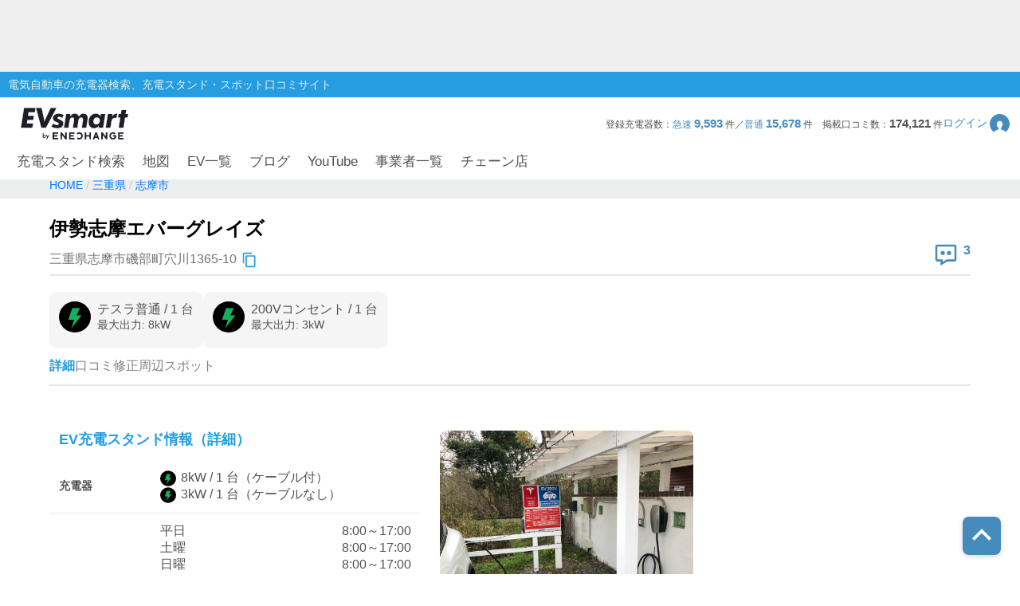

--- FILE ---
content_type: text/html; charset=utf-8
request_url: https://evsmart.net/spot/mie/l242152/v19209/
body_size: 47007
content:
<!DOCTYPE html><html lang="en"><head><meta charSet="utf-8"/><meta charSet="utf-8"/><meta name="viewport" content="width=device-width, initial-scale=1"/><meta name="viewport" content="width=device-width, user-scalable=no"/><link rel="preload" as="image" href="/img/logo/logo.svg"/><link rel="preload" as="image" href="/img/header/mypage.svg"/><link rel="preload" as="image" href="/img/header/loupe.svg"/><link rel="preload" as="image" href="/img/login/login_img31.png"/><link rel="preload" as="image" href="/img/login/login_img1.png"/><link rel="preload" as="image" href="/img/login/login_img2.png"/><link rel="preload" as="image" href="https://www.gstatic.com/firebasejs/ui/2.0.0/images/auth/mail.svg"/><link rel="preload" as="image" href="https://www.gstatic.com/firebasejs/ui/2.0.0/images/auth/phone.svg"/><link rel="preload" as="image" href="/img/spot/copy_btn.svg"/><link rel="preload" as="image" href="/img/spot/review_icon.svg"/><link rel="preload" as="image" href="/img/spot/plug_icon_normal.svg"/><link rel="preload" as="image" href="/img/spot/available.svg"/><link rel="preload" as="image" href="/img/spot/question.svg"/><link rel="preload" as="image" href="https://evsmart.blob.core.windows.net/images/19209/66029.jpg"/><link rel="preload" as="image" href="/img/footer/tosho_jpx_growth_logo.jpg"/><meta name="facebook-domain-verification" content="hrtkoy6jm7ryc0um892dymkcg7orzo"/><meta http-equiv="X-UA-Compatible" content="IE=edge"/><meta name="format-detection" content="telephone=no"/><meta name="twitter:card" content="summary_large_image"/><meta name="twitter:site" content="@evsmartnet"/><meta name="twitter:image" content="https://evsmart.net/img/og_image.png"/><meta name="og:type" content="article"/><meta name="og:image" content="https://evsmart.net/img/og_image.png"/><meta name="og:site_name" content="EVsmart"/><title>伊勢志摩エバーグレイズ (志摩市)電気自動車の充電器スタンド｜EVsmart</title><meta name="description" content="三重 志摩市  の伊勢志摩エバーグレイズの充電スタンド情報ページです。利用可能時間や料金、プラグ形状、そしてユーザーの口コミなど情報満載！充電スポット情報の修正もできます。"/><meta name="twitter:title" content="伊勢志摩エバーグレイズ｜EVsmart"/><meta name="twitter:description" content="三重 志摩市  の伊勢志摩エバーグレイズのページです。利用可能時間や料金、プラグ形状、そしてユーザーの口コミなど情報満載！"/><meta name="og:title" content="伊勢志摩エバーグレイズ｜EVsmart"/><meta name="og:description" content="三重 志摩市  の伊勢志摩エバーグレイズのページです。利用可能時間や料金、プラグ形状、そしてユーザーの口コミなど情報満載！"/><meta name="og:url" content="https://evsmart.net/spot/mie/l242152/v19209/"/><link rel="preconnect" href="https://fonts.googleapis.com"/><link rel="preconnect" href="https://fonts.gstatic.com" crossorigin="anonymous"/><link rel="modulepreload" href="/assets/entry.client-CV2FA5_F.js"/><link rel="modulepreload" href="/assets/chunk-K6CSEXPM-DBkYqdKx.js"/><link rel="modulepreload" href="/assets/index-NOrX_7mC.js"/><link rel="modulepreload" href="/assets/container-CnyHZa1V.js"/><link rel="modulepreload" href="/assets/BaseEntity-CWditgna.js"/><link rel="modulepreload" href="/assets/Station-01cJCQg5.js"/><link rel="modulepreload" href="/assets/DateUtils-D_ReCkjy.js"/><link rel="modulepreload" href="/assets/MapUtils-fAskrZIO.js"/><link rel="modulepreload" href="/assets/Search-CcTsd-IM.js"/><link rel="modulepreload" href="/assets/tslib.es6-DU0rJlGX.js"/><link rel="modulepreload" href="/assets/ArrayUtils-CCp3LDDA.js"/><link rel="modulepreload" href="/assets/Reflect-CRmrpp23.js"/><link rel="modulepreload" href="/assets/CacheTarget-A7M5jU_K.js"/><link rel="modulepreload" href="/assets/EnvUtils-3pFPLK2z.js"/><link rel="modulepreload" href="/assets/CarModel-BopdMcfh.js"/><link rel="modulepreload" href="/assets/ChargingCard-Dw06P4l4.js"/><link rel="modulepreload" href="/assets/Review-BEAvkeuh.js"/><link rel="modulepreload" href="/assets/CarSettings-B9rIS-Ro.js"/><link rel="modulepreload" href="/assets/Chain-DbHXbr2x.js"/><link rel="modulepreload" href="/assets/Disaster-DDZSWvmq.js"/><link rel="modulepreload" href="/assets/HeaderInfo-DsOK0Wi6.js"/><link rel="modulepreload" href="/assets/Marker-CKun_WMw.js"/><link rel="modulepreload" href="/assets/Statistics-CabvqVGk.js"/><link rel="modulepreload" href="/assets/MyPage-Db8oHj78.js"/><link rel="modulepreload" href="/assets/User-kfy0VN12.js"/><link rel="modulepreload" href="/assets/root-BpNZd2dF.js"/><link rel="modulepreload" href="/assets/with-props-C5W10Zsk.js"/><link rel="modulepreload" href="/assets/LoginModal-BECqxVtL.js"/><link rel="modulepreload" href="/assets/useAdComponent-CLtCu-20.js"/><link rel="modulepreload" href="/assets/NotFoundTemplate-CK3KwmJU.js"/><link rel="modulepreload" href="/assets/useSignOut-BnKNYHdU.js"/><link rel="modulepreload" href="/assets/useOutsideClick-Bvk8gkSs.js"/><link rel="modulepreload" href="/assets/auth-CMYFjbQD.js"/><link rel="modulepreload" href="/assets/ForBusiness-v3YIwMzB.js"/><link rel="modulepreload" href="/assets/Header-xDD4jzdu.js"/><link rel="modulepreload" href="/assets/Constants-BP_gICRN.js"/><link rel="modulepreload" href="/assets/control-CDRHdKMe.js"/><link rel="modulepreload" href="/assets/car-BGSaqJ1q.js"/><link rel="modulepreload" href="/assets/base-7gvCcPfx.js"/><link rel="modulepreload" href="/assets/AuthLayout-DoYjo1vW.js"/><link rel="modulepreload" href="/assets/CarLayout-BqXscB4N.js"/><link rel="modulepreload" href="/assets/MainLayout-DofPBACW.js"/><link rel="modulepreload" href="/assets/_index-DeNn8z7l.js"/><link rel="modulepreload" href="/assets/MetaUtils-BTEhP4ZD.js"/><link rel="modulepreload" href="/assets/SpotByCityTemplate-BKcKlVDv.js"/><link rel="modulepreload" href="/assets/StationDetailTemplate-CuAujkCu.js"/><link rel="modulepreload" href="/assets/ByCityPrefectureList-pWgMefeX.js"/><link rel="modulepreload" href="/assets/Pagination-yMryo6sr.js"/><link rel="modulepreload" href="/assets/Breadcrumb-CF5BbULi.js"/><link rel="modulepreload" href="/assets/RelatedBlogs-WNesOH1X.js"/><link rel="modulepreload" href="/assets/SpotMap-BgQB5wVN.js"/><link rel="modulepreload" href="/assets/useSuperCluster-CL-wOYCw.js"/><link rel="modulepreload" href="/assets/index.modern-CBN9ZbgY.js"/><link rel="modulepreload" href="/assets/Search-DiqHnNk1.js"/><link rel="modulepreload" href="/assets/FormatUtils-DYnHodmi.js"/><link rel="stylesheet" href="/assets/root-DhjOUm8y.css"/><link rel="stylesheet" href="/assets/LoginModal-CTC3IyyW.css"/><link rel="stylesheet" href="/assets/NotFoundTemplate-BV3bAxcM.css"/><link rel="stylesheet" href="/assets/ForBusiness-BFoW-3sm.css"/><link rel="stylesheet" href="/assets/Header-BagSfESC.css"/><link rel="stylesheet" href="https://fonts.googleapis.com/css2?family=Inter:ital,opsz,wght@0,14..32,100..900;1,14..32,100..900&amp;display=swap"/><link rel="stylesheet" href="https://fonts.cdnfonts.com/css/helvetica-neue-5"/><link rel="stylesheet" href="https://fonts.googleapis.com/css2?family=Noto+Sans+JP:wght@400;700&amp;display=swap"/><link rel="stylesheet" href="https://www.gstatic.com/firebasejs/ui/6.1.0/firebase-ui-auth.css"/><link rel="stylesheet" href="/assets/MainLayout-B1keVFmw.css"/><link rel="stylesheet" href="/assets/SpotByCityTemplate-g3iIL7mw.css"/><link rel="stylesheet" href="/assets/ByCityPrefectureList-DCqo1Zzm.css"/><link rel="stylesheet" href="/assets/Pagination-B3dUnSPg.css"/><link rel="stylesheet" href="/assets/Breadcrumb-CMQ9A18g.css"/><link rel="stylesheet" href="/assets/RelatedBlogs-DJHIjuUe.css"/><link rel="stylesheet" href="/assets/SpotMap-zVe_azmt.css"/><link rel="stylesheet" href="/assets/Search-De8ItPSd.css"/><link rel="stylesheet" href="/assets/StationDetailTemplate-Czb_DqkZ.css"/><script>
                (function(w, d, s, l, i) {
                  w[l] = w[l] || [];
                  w[l].push({
                    'gtm.start': new Date().getTime(),
                    event: 'gtm.js'
                  });
                  var f = d.getElementsByTagName(s)[0],
                    j = d.createElement(s),
                    dl = l != 'dataLayer' ? '&l=' + l : '';
                  j.async = true;
                  j.src = '//www.googletagmanager.com/gtm.js?id=' + i + dl;
                  f.parentNode.insertBefore(j, f);
                })(window, document, 'script', 'dataLayer', 'GTM-MMBNDC7M');
              </script><script src="https://www.googletagservices.com/tag/js/gpt.js"></script></head><body><noscript><iframe src="https://www.googletagmanager.com/ns.html?id=GTM-MMBNDC7M" height="0" width="0" style="display:none;visibility:hidden" title="Google Tag Manager"></iframe></noscript><div class="_styled-header_ra0ff_1" style="display:flex"><div class="_banner-area_ra0ff_11"><div class="pc"><div id="div-gpt-ad-1745490361311-0" class="header-ad header-ad-pc"></div></div><div class="sp"><div id="div-gpt-ad-1745559225782-0" class="header-ad header-ad-mobile"></div></div></div><div class="_header-top_ra0ff_59"><div class="_header-top-inner_ra0ff_71"><p>電気自動車の充電器検索、充電スタンド・スポット口コミサイト</p></div></div><div class="_header-navigation-section_ra0ff_85"><div class="_header-info-area_ra0ff_98"><a href="/" data-discover="true"><img src="/img/logo/logo.svg" alt="EVsmart by ENECHANGE"/></a><div class="_header-menu-area_ra0ff_130"><p>登録充電器数：<span>急速<!-- --> <b>9,593</b> </span>件／<span>普通<!-- --> <b>15,678</b> </span>件<!-- -->　<!-- -->掲載口コミ数：<b>174,121</b> 件</p><div class="_login-button_ra0ff_151" role="button" tabindex="0"><p>ログイン</p><img class="_login-button-icon_ra0ff_161" src="/img/header/mypage.svg" alt=""/></div></div><div class="_header-menu-area-sp_ra0ff_166"><div class="_sp-menu_ra0ff_182" role="button" tabindex="0"><img src="/img/header/mypage.svg" alt=""/><p>ログイン</p></div><div class="_sp-menu_ra0ff_182"><div class="_hamburger-menu_ra0ff_193 "><span class="_top_ra0ff_201"></span><span class="_middle_ra0ff_207"></span><span class="_bottom_ra0ff_214"></span></div><p>メニュー</p></div><div class="_sp-menu_ra0ff_182 _search-menu_ra0ff_235"><img src="/img/header/loupe.svg" alt=""/><p>充電スタンド</p></div></div></div><div class="_header-navigation-area_ra0ff_247"><ul><a class="_navigation_ra0ff_276" href="/#pc_search-open" data-discover="true">充電スタンド検索</a><a class="_navigation_ra0ff_276" href="/mapSearch" data-discover="true">地図</a><a class="_navigation_ra0ff_276" href="/carMaker" data-discover="true">EV一覧</a><a rel="noreferrer" class="_navigation_ra0ff_276" href="https://blog.evsmart.net/" target="_blank">ブログ</a><a rel="noreferrer" class="_navigation_ra0ff_276" href="https://www.youtube.com/channel/UC-0lUq_AfIgplAJYcVgnKPw/videos" target="_blank">YouTube</a><a class="_navigation_ra0ff_276" href="/service" data-discover="true">事業者一覧</a><a class="_navigation_ra0ff_276" href="/chain" data-discover="true">チェーン店</a></ul></div><div class="_styled-sp-nav_6e1g1_2 "><div class="_sp-nav-content_6e1g1_19  _spnav-slide-up_6e1g1_152"><div class="_sp-nav-global-list_6e1g1_31"><a class="_list_6e1g1_36" href="/#pc_search-open" data-discover="true">充電スタンド検索</a><a class="_list_6e1g1_36" href="/carMaker" data-discover="true">EV一覧</a><a rel="noreferrer" class="_list_6e1g1_36" href="https://blog.evsmart.net/" target="_blank">ブログ</a><a rel="noreferrer" class="_list_6e1g1_36" href="https://www.youtube.com/channel/UC-0lUq_AfIgplAJYcVgnKPw/videos" target="_blank">YouTube</a><a class="_list_6e1g1_36" href="/service" data-discover="true">事業者一覧</a><a class="_list_6e1g1_36" href="/chain" data-discover="true">チェーン店</a></div><div class="_sp-nav-mypage-list_6e1g1_53"><div class="_mypage-button-area_6e1g1_118"><span class="_btn-loginout_6e1g1_122">ログイン</span></div></div></div></div><div class="_styled-sp-search_c6knz_2 "><div class="_styled-search_c6knz_21"><button class="_btn-close_c6knz_32">閉じる</button><h2 class="_title_c6knz_47">地名・観光スポット・住所<span>で検索</span></h2><div class="_filter-parameter-area_c6knz_59"><form class="_form_c6knz_56" data-discover="true" action="/" method="get"><input type="text" size="40" name="inputText"/><dl class="_parameter-block_c6knz_64"><dt class="_parameter-name_c6knz_69">充電器の種類</dt><dd class="_check-box-area_c6knz_75"><label class="_check-label_c6knz_82"><input type="checkbox" class="_checkbox-input_c6knz_158" id="check1-1" name="checkbox1[]" value="急速充電器のみ表示"/><span class="_check-parts_c6knz_163">急速充電器のみ表示</span></label><label class="_check-label_c6knz_82"><input type="checkbox" class="_checkbox-input_c6knz_158" id="check1-2" name="checkbox1[]" value="急速無料のみ表示"/><span class="_check-parts_c6knz_163">急速無料のみ表示</span></label><label class="_check-label_c6knz_82"><input type="checkbox" class="_checkbox-input_c6knz_158" id="check1-3" name="checkbox1[]" value="高速道路上のみ表示"/><span class="_check-parts_c6knz_163">高速道路上のみ表示</span></label><label class="_check-label_c6knz_82"><input type="checkbox" class="_checkbox-input_c6knz_158" id="check1-4" name="checkbox1[]" value="24時間営業のみ表示"/><span class="_check-parts_c6knz_163">24時間営業のみ表示</span></label></dd></dl><dl class="_parameter-block_c6knz_64"><dt class="_parameter-name_c6knz_69">認証システム</dt><dd class="_check-box-area_c6knz_75"><label class="_check-label_c6knz_82"><input type="checkbox" class="_checkbox-input_c6knz_158" name="checkbox31" value="ENECHANGE"/><span class="_check-parts_c6knz_163">EV充電エネチェンジ</span></label><label class="_check-label_c6knz_82"><input type="checkbox" class="_checkbox-input_c6knz_158" name="checkbox32" value="eMP"/><span class="_check-parts_c6knz_163">e-Mobility Power</span></label></dd></dl><dl class="_parameter-block_c6knz_64"><dt class="_parameter-name_c6knz_69">ディーラー</dt><dd class="_check-box-area_c6knz_75"><label class="_check-label_c6knz_82"><input type="checkbox" class="_checkbox-input_c6knz_158" name="checkbox21" checked="" value="三菱ディーラーを表示"/><span class="_check-parts_c6knz_163">三菱ディーラーを表示</span></label><label class="_check-label_c6knz_82"><input type="checkbox" class="_checkbox-input_c6knz_158" name="checkbox22" checked="" value="日産ディーラーを表示"/><span class="_check-parts_c6knz_163">日産ディーラーを表示</span></label><label class="_check-label_c6knz_82"><input type="checkbox" class="_checkbox-input_c6knz_158" name="checkbox23" checked="" value="トヨタディーラーを表示"/><span class="_check-parts_c6knz_163">トヨタディーラーを表示</span></label></dd></dl><dl class="_parameter-block_c6knz_64"><dt class="_parameter-name_c6knz_69">充電器の出力</dt><dd class="_button-area_c6knz_89"><label class="_button_c6knz_89"><input type="radio" name="radio01" checked="" value="6"/><p>すべて</p></label><label class="_button_c6knz_89"><input type="radio" name="radio01" value="中速-20kW-以上"/><p>中速-20kW-以上</p></label><label class="_button_c6knz_89"><input type="radio" name="radio01" value="急速-44kW-以上"/><p>急速-44kW-以上</p></label></dd></dl><dl class="_parameter-block_c6knz_64"><dt class="_parameter-name_c6knz_69">車種</dt><dd class="_select-parts_c6knz_230"><label><select name="carModelName"><option value="車種指定なし" selected="">車種指定なし</option><option value="マクラーレン アルトゥーラ">マクラーレン アルトゥーラ</option><option value="フェラーリ SF90">フェラーリ SF90</option><option value="ジャガー I-PACE">ジャガー I-PACE</option><option value="三菱 eKクロス EV">三菱 eKクロス EV</option><option value="三菱 i-MiEV">三菱 i-MiEV</option><option value="三菱 minicabMiEV">三菱 minicabMiEV</option><option value="三菱 エクリプス クロス">三菱 エクリプス クロス</option><option value="三菱 アウトランダーPHEV">三菱 アウトランダーPHEV</option><option value="日産 サクラ">日産 サクラ</option><option value="日産 アリア">日産 アリア</option><option value="日産 リーフ">日産 リーフ</option><option value="レクサスRZ">レクサスRZ</option><option value="レクサスRX">レクサスRX</option><option value="レクサス UX300e">レクサス UX300e</option><option value="レクサス NX">レクサス NX</option><option value="トヨタ ハリアー">トヨタ ハリアー</option><option value="トヨタ bZ4X">トヨタ bZ4X</option><option value="トヨタ RAV4 PHV">トヨタ RAV4 PHV</option><option value="トヨタ プリウスPHV(2017～)">トヨタ プリウスPHV(2017～)</option><option value="トヨタ プリウスPHV(～2016)">トヨタ プリウスPHV(～2016)</option><option value="トヨタ シー・ポッド">トヨタ シー・ポッド</option><option value="BMW i3">BMW i3</option><option value="BMW i7">BMW i7</option><option value="BMW i8">BMW i8</option><option value="BMW i4">BMW i4</option><option value="BMW iX">BMW iX</option><option value="BMW iX1">BMW iX1</option><option value="BMW iX3">BMW iX3</option><option value="BMW XM">BMW XM</option><option value="BMW 530e">BMW 530e</option><option value="BMW 745e">BMW 745e</option><option value="BMW 740e">BMW 740e</option><option value="BMW X3">BMW X3</option><option value="BMW X5">BMW X5</option><option value="BMW 330e">BMW 330e</option><option value="BMW 225xe">BMW 225xe</option><option value="BMW C evolution">BMW C evolution</option><option value="MINI COOPER S E CROSSOVER">MINI COOPER S E CROSSOVER</option><option value="テスラ モデルS">テスラ モデルS</option><option value="テスラ モデルX">テスラ モデルX</option><option value="テスラ モデルY">テスラ モデルY</option><option value="テスラ モデル3">テスラ モデル3</option><option value="VW ID.4">VW ID.4</option><option value="VW e-ゴルフ">VW e-ゴルフ</option><option value="VW ゴルフGTE">VW ゴルフGTE</option><option value="VW パサートGTE">VW パサートGTE</option><option value="メルセデス EQC400">メルセデス EQC400</option><option value="メルセデス EQA250">メルセデス EQA250</option><option value="メルセデス EQB250">メルセデス EQB250</option><option value="メルセデス EQB350">メルセデス EQB350</option><option value="メルセデス EQE">メルセデス EQE</option><option value="メルセデス A250e">メルセデス A250e</option><option value="メルセデス C350e">メルセデス C350e</option><option value="メルセデス GLC350e">メルセデス GLC350e</option><option value="メルセデス E350e/E350de">メルセデス E350e/E350de</option><option value="メルセデス EQS450+">メルセデス EQS450+</option><option value="メルセデス Mercedes-AMG EQS 53 4MATIC+">メルセデス Mercedes-AMG EQS 53 4MATIC+</option><option value="メルセデス S580e">メルセデス S580e</option><option value="メルセデス S560e">メルセデス S560e</option><option value="ポルシェ タイカン">ポルシェ タイカン</option><option value="ポルシェ パナメーラ4/ ターボ">ポルシェ パナメーラ4/ ターボ</option><option value="ポルシェ カイエン">ポルシェ カイエン</option><option value="アウディ e-トロン">アウディ e-トロン</option><option value="アウディ A3 e-トロン">アウディ A3 e-トロン</option><option value="アウディ e-トロン GT">アウディ e-トロン GT</option><option value="アウディ Q4 e-トロン">アウディ Q4 e-トロン</option><option value="ボルボ XC40 PHEV">ボルボ XC40 PHEV</option><option value="ボルボ S60 PHEV">ボルボ S60 PHEV</option><option value="ボルボ V60 PHEV">ボルボ V60 PHEV</option><option value="ボルボ XC60 PHEV">ボルボ XC60 PHEV</option><option value="ボルボ XC40 EV">ボルボ XC40 EV</option><option value="ボルボ C40 EV">ボルボ C40 EV</option><option value="ボルボ V90 PHEV">ボルボ V90 PHEV</option><option value="ボルボ XC90 PHEV">ボルボ XC90 PHEV</option><option value="Honda e">Honda e</option><option value="ホンダ クラリティPHEV">ホンダ クラリティPHEV</option><option value="ランドローバー レンジローバー PHEV">ランドローバー レンジローバー PHEV</option><option value="ランドローバー イヴォーク PHEV">ランドローバー イヴォーク PHEV</option><option value="プジョー e-2008">プジョー e-2008</option><option value="プジョー e-208">プジョー e-208</option><option value="プジョー 508">プジョー 508</option><option value="プジョー 3008">プジョー 3008</option><option value="DS 4">DS 4</option><option value="DS 7 クロスバック E-TENSE">DS 7 クロスバック E-TENSE</option><option value="DS 3 クロスバック E-TENSE">DS 3 クロスバック E-TENSE</option><option value="シトロエン C5 エアクロス SUV">シトロエン C5 エアクロス SUV</option><option value="シトロエンEC4 エレクトリック">シトロエンEC4 エレクトリック</option><option value="Jeep Renegade 4xe">Jeep Renegade 4xe</option><option value="マツダ CX-60">マツダ CX-60</option><option value="マツダ MX-30">マツダ MX-30</option><option value="FOMM ONE">FOMM ONE</option><option value="ヒョンデ IONIQ 5">ヒョンデ IONIQ 5</option><option value="SUBARU ソルテラ">SUBARU ソルテラ</option><option value="FIAT 500e">FIAT 500e</option><option value="BYD Atto3">BYD Atto3</option><option value="BYD DOLPHIN">BYD DOLPHIN</option><option value="BMW i5">BMW i5</option><option value="BMW iX2">BMW iX2</option><option value="アウディ Q8 e-トロン">アウディ Q8 e-トロン</option><option value="ヒョンデ KONA">ヒョンデ KONA</option><option value="ボルボ EX30">ボルボ EX30</option><option value="MINICAB-EV">MINICAB-EV</option><option value="クラウン スポーツ">クラウン スポーツ</option><option value="プリウス PHEV">プリウス PHEV</option><option value="BYD SEAL">BYD SEAL</option><option value="N-VAN e">N-VAN e</option><option value="THE NEW ALL-ELECTRIC MINI COOPER">THE NEW ALL-ELECTRIC MINI COOPER</option><option value="THE NEW ALL-ELECTRIC MINI ACEMAN">THE NEW ALL-ELECTRIC MINI ACEMAN</option><option value="THE NEW ALL-ELECTRIC MINI COUNTRYMAN">THE NEW ALL-ELECTRIC MINI COUNTRYMAN</option><option value="ヒョンデ The new IONIQ 5">ヒョンデ The new IONIQ 5</option><option value="ヒョンデ INSTER">ヒョンデ INSTER</option><option value="BYD SEALION 7">BYD SEALION 7</option><option value="トヨタ プリウスPHV">トヨタ プリウスPHV</option><option value="Jeep Avenger">Jeep Avenger</option><option value="ロータス ELETRE">ロータス ELETRE</option><option value="ロータス EMEYA">ロータス EMEYA</option><option value="FIAT 600e">FIAT 600e</option><option value="ABARTH 500e">ABARTH 500e</option><option value="ポルシェ マカン">ポルシェ マカン</option><option value="メルセデス・ベンツ G580">メルセデス・ベンツ G580</option><option value="アウディ Q6  e-トロン">アウディ Q6  e-トロン</option><option value="フォルクスワーゲン ID BUZZ">フォルクスワーゲン ID BUZZ</option><option value="Jeep Wrangler 4xe">Jeep Wrangler 4xe</option><option value="Jeep Grand Cherokee 4xe">Jeep Grand Cherokee 4xe</option><option value="N-ONE e:">N-ONE e:</option><option value="ボルボ C40">ボルボ C40</option><option value="ボルボ EX40">ボルボ EX40</option></select></label></dd></dl><div class="_submit-area_c6knz_276"><button class="_submit-button_c6knz_138" id="searchPc">検索する</button></div></form></div></div></div></div></div><div class="_styled-login-modal_nnmvg_1" style="display:none"><div class="_login-menu-area_nnmvg_20"><img src="/img/logo/logo.svg" alt="" class="_logo_nnmvg_39"/><div class="_main-content_nnmvg_49"><div class="_left-area_nnmvg_64"><div class="_left-area-title_nnmvg_76">EVsmartログイン機能を<br/>利用すると以下のメリットがあります。</div><div class="_merit-list_nnmvg_89"><p class="_merit_nnmvg_89"><img src="/img/login/login_img31.png" alt=""/>PCとスマートフォンで<br/>データの共有ができます。</p><p class="_merit_nnmvg_89"><img src="/img/login/login_img1.png" alt=""/>複数のスマートフォンで<br/>ニックネームやお気に入り・利用履歴などの<br/>データが共有できます。</p><p class="_merit_nnmvg_89"><img src="/img/login/login_img2.png" alt=""/>スマートフォンの機種変更をした場合も<br/>データを引き継ぐことができます。</p></div><p class="_login-notice_nnmvg_143">ログインは、電話番号もしくは<br/>メールアドレス+パスワードを入力することで<br/>簡単に行なえます。</p></div><div class="_right-area_nnmvg_166"><div class="firebaseui-container firebaseui-page-provider-sign-in firebaseui-id-page-provider-sign-in firebaseui-use-spinner"><div class="firebaseui-card-content"><ul class="firebaseui-idp-list"><li class="firebaseui-list-item"><button class="firebaseui-idp-button mdl-button mdl-js-button mdl-button--raised firebaseui-idp-password firebaseui-id-idp-button" data-provider-id="password" style="background-color:#db4437" data-upgraded=",MaterialButton"><span class="firebaseui-idp-icon-wrapper"><img class="firebaseui-idp-icon" alt="" src="https://www.gstatic.com/firebasejs/ui/2.0.0/images/auth/mail.svg"/></span><span class="firebaseui-idp-text firebaseui-idp-text-long" style="font-size:13px">メールアドレスでログイン</span><span class="firebaseui-idp-text firebaseui-idp-text-short">メールアドレス</span></button></li><li class="firebaseui-list-item"><button class="firebaseui-idp-button mdl-button mdl-js-button mdl-button--raised firebaseui-idp-phone firebaseui-id-idp-button" data-provider-id="phone" style="background-color:#02bd7e" data-upgraded=",MaterialButton"><span class="firebaseui-idp-icon-wrapper"><img class="firebaseui-idp-icon" alt="" src="https://www.gstatic.com/firebasejs/ui/2.0.0/images/auth/phone.svg"/></span><span class="firebaseui-idp-text firebaseui-idp-text-long" style="font-size:13px">電話番号でログイン</span><span class="firebaseui-idp-text firebaseui-idp-text-short">電話番号</span></button></li></ul></div><div class="firebaseui-card-footer firebaseui-provider-sign-in-footer"><p class="firebaseui-tos firebaseui-tospp-full-message">続行すると、<a class="firebaseui-link firebaseui-tos-link" rel="noreferrer" href="/tos" target="_blank" data-discover="true">利用規約</a>と<a class="firebaseui-link firebaseui-pp-link" rel="noreferrer" href="https://enechange.co.jp/legal_format/policy/" target="_blank">プライバシー ポリシー</a>に同意したことになります。</p></div></div><div class="_cancel-button_nnmvg_184" role="button" tabindex="0">ログインキャンセル</div></div></div></div></div><div class="_styled-station-detail-template_16xl3_1"><div class="_styled-breadcrumb_fi91u_1"><div class="_inner-area_fi91u_20"><div class="_breadcrumb-list_fi91u_26"><span class="_breadcrumb_fi91u_26"><a href="/" data-discover="true"><span>HOME</span></a></span><span class="_breadcrumb_fi91u_26"><a href="/spot/mie" data-discover="true"><span>三重県</span></a></span><span class="_breadcrumb_fi91u_26"><a href="/spot/mie/l242152" data-discover="true"><span>志摩市</span></a></span></div></div></div><div class="_styled-station-detail-content_16xl3_7"><div class="_station-detail-head_waf07_350"><h1 class="_station-name_waf07_353">伊勢志摩エバーグレイズ</h1><div class="_station-info-area_waf07_358"><div class="_station-postal_waf07_363"><span class="_station-postal-text_waf07_368">三重県志摩市磯部町穴川1365-10</span><img class="_station-postal-tooltip_waf07_372" data-tooltip-id="copy-postal-tooltip" src="/img/spot/copy_btn.svg" alt="copy"/></div><div class="_station-actions_waf07_379"><div class="_review-count_waf07_406"><img src="/img/spot/review_icon.svg" alt="review"/><span class="_review-count-text_waf07_411">3</span></div></div></div><hr/><div class="_content-area_waf07_460"><div class="_plug-items-area_waf07_470"><div class="_plug-item_waf07_470"><div class="_plug-item-header-area_waf07_487"><img src="/img/spot/plug_icon_normal.svg" alt="plug"/><div class="_plug-item-name-text-area_waf07_490"><p class="_plug-item-name_waf07_490">テスラ普通<!-- --> / <!-- -->1<!-- --> 台</p><p class="_plug-item-kilowatts_waf07_496">最大出力: <!-- -->8<!-- -->kW</p></div></div><div class="_plug-item-tags_waf07_499"></div></div><div class="_plug-item_waf07_470"><div class="_plug-item-header-area_waf07_487"><img src="/img/spot/plug_icon_normal.svg" alt="plug"/><div class="_plug-item-name-text-area_waf07_490"><p class="_plug-item-name_waf07_490">200Vコンセント<!-- --> / <!-- -->1<!-- --> 台</p><p class="_plug-item-kilowatts_waf07_496">最大出力: <!-- -->3<!-- -->kW</p></div></div><div class="_plug-item-tags_waf07_499"></div></div></div></div></div><div class="_styled-station-detail-tab_16xl3_13"><div class="_styled-station-detail-tab-item_16xl3_21 _active_16xl3_28">詳細</div><div class="_styled-station-detail-tab-item_16xl3_21 ">口コミ</div><div class="_styled-station-detail-tab-item_16xl3_21 ">修正</div><div class="_styled-station-detail-tab-item_16xl3_21 ">周辺スポット</div></div><div class="_styled-station-detail-tab-content-wrapper_16xl3_32"><div class="_styled-station-detail-tab-content_16xl3_32"><div class="_station-detail-spot-info_17be8_350"><div><h2 class="_tit-spot_17be8_354">EV充電スタンド情報（詳細）</h2><table class="_station-detail-spot-info-table_17be8_368"><tbody><tr><th>充電器</th><td class="_plug-icon-area_17be8_398"><div class="_plug-icon-area-item_17be8_402"><img src="/img/spot/plug_icon_normal.svg" alt="plug" class="_plug-icon_17be8_398"/>8<!-- -->kW / <!-- -->1<!-- --> 台<!-- -->（ケーブル付）</div><div class="_plug-icon-area-item_17be8_402"><img src="/img/spot/plug_icon_normal.svg" alt="plug" class="_plug-icon_17be8_398"/>3<!-- -->kW / <!-- -->1<!-- --> 台<!-- -->（ケーブルなし）</div></td></tr><tr><th>利用可能時間</th><td><div class="_opening-type-area_17be8_427"><span>平日</span><span>8:00～17:00</span></div><div class="_opening-type-area_17be8_427"><span>土曜</span><span>8:00～17:00</span></div><div class="_opening-type-area_17be8_427"><span>日曜</span><span>8:00～17:00</span></div><div class="_opening-type-area_17be8_427"><span>祝祭日</span><span>8:00～17:00</span></div><pre class="_close-notes-area_17be8_432">不定休充電器は施設をご利用の方にお使いいただけます。フロントにて要お声掛け。[TeslaWC]最大出力8kW</pre></td></tr><tr><th>使えたレポート</th><td class="_availability-list_17be8_437"><div class="_available-area_17be8_442"><img src="/img/spot/available.svg" alt="available"/>1年以上前</div><div class="_available-area_17be8_442"><img src="/img/spot/available.svg" alt="available"/>1年以上前</div><div class="_available-area_17be8_442"><img src="/img/spot/available.svg" alt="available"/>1年以上前</div></td></tr><tr><th>住所</th><td class="_station-postal_17be8_464">三重県志摩市磯部町穴川1365-10<img class="_station-postal-tooltip_17be8_469" data-tooltip-id="copy-postal-tooltip" src="/img/spot/copy_btn.svg" alt="copy"/></td></tr><tr><th><div class="_what3words-title-area_17be8_447">what3words<img id="what3words-tooltip" src="/img/spot/question.svg" alt="what3words" class="_what3words-tooltip-icon_17be8_452"/></div></th><td class="_what3words-content-area_17be8_456">ゆずりあい。さいて。なえぎ<img class="_station-postal-tooltip_17be8_469" data-tooltip-id="copy-what3words-tooltip" src="/img/spot/copy_btn.svg" alt="copy"/></td></tr><tr><th>利用料金について</th><td><pre class="_pricing-notes-area_17be8_460">充電1時間200円(税込)。</pre></td></tr><tr><th>分類</th><td></td></tr><tr><th>お問い合わせ</th><td><a href="tel:0120-592-364">0120-592-364</a></td></tr></tbody></table><div class="_station-detail-ad-sp_17be8_485"><div id="div-gpt-ad-charging-spot-detail-tab-0" class="charging-spot-detail-tab-ad"></div></div><div class="_station-detail-map-area_17be8_477"><h3 class="_tit-map_17be8_480">充電器スタンドの地図</h3><div class="_station-detail-map_1r08v_1"><div data-testid="map" style="width:100%;height:100%;position:relative;z-index:0"></div></div></div></div><div class="_latest-review-image_17be8_495"><img src="https://evsmart.blob.core.windows.net/images/19209/66029.jpg" alt="最新の口コミ画像"/></div></div></div><div class="_styled-station-detail-ad-pc_16xl3_44"><div id="div-gpt-ad-charging-spot-detail-tab-0" class="charging-spot-detail-tab-ad"></div></div></div></div><div class="_styled-for-business_24x81_1"><div class="_for-business-area_24x81_17"><div class="_for-business-user_24x81_30"><div class="_for-business-user-area_24x81_57"><h3>お店や施設に、<b>電気自動車用の充電器を設置した</b>／<b>これから設置したい</b>、という事業者さまへ</h3><a href="/discovery" data-discover="true"><div class="_for-business-user-link_24x81_88"><p>あなたの施設を、EVsmartアプリに掲載しませんか？掲載は<b>無料</b>です！</p></div></a><p class="_for-business-user-message_24x81_128">アプリへの情報掲載のほか、充電器設置に関するご相談も、うけたまわります。</p></div></div></div><aside class="ad-5 ad_footer"></aside></div></div><div class="_styled-footer_1fm97_1"><div class="_footer-link-wrapper_1fm97_8"><ul class="_footer-nav_1fm97_11"><li><a rel="noreferrer" href="https://enechange.co.jp/?utm_source=evsmart&amp;utm_medium=footer" target="_blank">運営会社について</a></li><li><a rel="noreferrer" href="https://enechange.co.jp/legal_format/policy/?utm_source=evsmart&amp;utm_medium=footer" target="_blank">プライバシーポリシー</a></li><li><a data-discover="true" href="/listingTerms/?utm_source=evsmart&amp;utm_medium=footer">掲載規約・掲載のご依頼</a></li><li><a data-discover="true" href="/tos/?utm_source=evsmart&amp;utm_medium=footer">利用規約</a></li><li><a data-discover="true" href="/linklist">リンク集</a></li><li><a rel="noreferrer" href="https://enechange.co.jp/news/press/?utm_source=evsmart&amp;utm_medium=header" target="_blank">プレスリリース</a></li></ul></div><div class="_footer-main-area_1fm97_60"><div class="_footer-inner_1fm97_64"><div class="_sns-area_1fm97_78"><div class="_follow-area_1fm97_89"><p>SNSでフォローする</p><div class="_sns-icon-area_1fm97_98"><a class="_twitter_1fm97_102" href="https://x.com/evsmartnet"></a><a class="_facebook_1fm97_120" href="https://www.facebook.com/evsmart.net/"></a></div></div></div><div class="_ir-area_1fm97_138"><img class="_ir-img_1fm97_149" src="/img/footer/tosho_jpx_growth_logo.jpg" alt=""/></div><div class="_inquiry-area_1fm97_153"><a class="_inquiry-link_1fm97_169" href="https://forms.gle/5FxKfU4NuPuZnVZw7" target="_top">お問い合わせ</a></div></div></div><div class="_copyright-area_1fm97_193">Copyright © 2014 - EVsmart All Rights Reserved.</div></div><div class="_icon-to-top_yrjl6_1"><span></span></div><script>((storageKey2, restoreKey) => {
    if (!window.history.state || !window.history.state.key) {
      let key = Math.random().toString(32).slice(2);
      window.history.replaceState({ key }, "");
    }
    try {
      let positions = JSON.parse(sessionStorage.getItem(storageKey2) || "{}");
      let storedY = positions[restoreKey || window.history.state.key];
      if (typeof storedY === "number") {
        window.scrollTo(0, storedY);
      }
    } catch (error) {
      console.error(error);
      sessionStorage.removeItem(storageKey2);
    }
  })("react-router-scroll-positions", null)</script><script>window.__reactRouterContext = {"basename":"/","future":{"unstable_middleware":false,"unstable_optimizeDeps":false,"unstable_splitRouteModules":false,"unstable_viteEnvironmentApi":false},"ssr":true,"isSpaMode":false};window.__reactRouterContext.stream = new ReadableStream({start(controller){window.__reactRouterContext.streamController = controller;}}).pipeThrough(new TextEncoderStream());</script><script type="module" async="">;
import * as route0 from "/assets/root-BpNZd2dF.js";
import * as route1 from "/assets/AuthLayout-DoYjo1vW.js";
import * as route2 from "/assets/CarLayout-BqXscB4N.js";
import * as route3 from "/assets/MainLayout-DofPBACW.js";
import * as route4 from "/assets/_index-DeNn8z7l.js";
  window.__reactRouterManifest = {
  "entry": {
    "module": "/assets/entry.client-CV2FA5_F.js",
    "imports": [
      "/assets/chunk-K6CSEXPM-DBkYqdKx.js",
      "/assets/index-NOrX_7mC.js",
      "/assets/container-CnyHZa1V.js",
      "/assets/BaseEntity-CWditgna.js",
      "/assets/Station-01cJCQg5.js",
      "/assets/DateUtils-D_ReCkjy.js",
      "/assets/MapUtils-fAskrZIO.js",
      "/assets/Search-CcTsd-IM.js",
      "/assets/tslib.es6-DU0rJlGX.js",
      "/assets/ArrayUtils-CCp3LDDA.js",
      "/assets/Reflect-CRmrpp23.js",
      "/assets/CacheTarget-A7M5jU_K.js",
      "/assets/EnvUtils-3pFPLK2z.js",
      "/assets/CarModel-BopdMcfh.js",
      "/assets/ChargingCard-Dw06P4l4.js",
      "/assets/Review-BEAvkeuh.js",
      "/assets/CarSettings-B9rIS-Ro.js",
      "/assets/Chain-DbHXbr2x.js",
      "/assets/Disaster-DDZSWvmq.js",
      "/assets/HeaderInfo-DsOK0Wi6.js",
      "/assets/Marker-CKun_WMw.js",
      "/assets/Statistics-CabvqVGk.js",
      "/assets/MyPage-Db8oHj78.js",
      "/assets/User-kfy0VN12.js"
    ],
    "css": []
  },
  "routes": {
    "root": {
      "id": "root",
      "path": "",
      "hasAction": false,
      "hasLoader": false,
      "hasClientAction": false,
      "hasClientLoader": false,
      "hasErrorBoundary": true,
      "module": "/assets/root-BpNZd2dF.js",
      "imports": [
        "/assets/chunk-K6CSEXPM-DBkYqdKx.js",
        "/assets/index-NOrX_7mC.js",
        "/assets/container-CnyHZa1V.js",
        "/assets/BaseEntity-CWditgna.js",
        "/assets/Station-01cJCQg5.js",
        "/assets/DateUtils-D_ReCkjy.js",
        "/assets/MapUtils-fAskrZIO.js",
        "/assets/Search-CcTsd-IM.js",
        "/assets/tslib.es6-DU0rJlGX.js",
        "/assets/ArrayUtils-CCp3LDDA.js",
        "/assets/Reflect-CRmrpp23.js",
        "/assets/CacheTarget-A7M5jU_K.js",
        "/assets/EnvUtils-3pFPLK2z.js",
        "/assets/CarModel-BopdMcfh.js",
        "/assets/ChargingCard-Dw06P4l4.js",
        "/assets/Review-BEAvkeuh.js",
        "/assets/CarSettings-B9rIS-Ro.js",
        "/assets/Chain-DbHXbr2x.js",
        "/assets/Disaster-DDZSWvmq.js",
        "/assets/HeaderInfo-DsOK0Wi6.js",
        "/assets/Marker-CKun_WMw.js",
        "/assets/Statistics-CabvqVGk.js",
        "/assets/MyPage-Db8oHj78.js",
        "/assets/User-kfy0VN12.js",
        "/assets/with-props-C5W10Zsk.js",
        "/assets/LoginModal-BECqxVtL.js",
        "/assets/useAdComponent-CLtCu-20.js",
        "/assets/NotFoundTemplate-CK3KwmJU.js",
        "/assets/useSignOut-BnKNYHdU.js",
        "/assets/useOutsideClick-Bvk8gkSs.js",
        "/assets/auth-CMYFjbQD.js",
        "/assets/ForBusiness-v3YIwMzB.js",
        "/assets/Header-xDD4jzdu.js",
        "/assets/Constants-BP_gICRN.js",
        "/assets/control-CDRHdKMe.js",
        "/assets/car-BGSaqJ1q.js",
        "/assets/base-7gvCcPfx.js"
      ],
      "css": [
        "/assets/root-DhjOUm8y.css",
        "/assets/LoginModal-CTC3IyyW.css",
        "/assets/NotFoundTemplate-BV3bAxcM.css",
        "/assets/ForBusiness-BFoW-3sm.css",
        "/assets/Header-BagSfESC.css"
      ]
    },
    "layout/AuthLayout": {
      "id": "layout/AuthLayout",
      "parentId": "root",
      "hasAction": false,
      "hasLoader": true,
      "hasClientAction": false,
      "hasClientLoader": false,
      "hasErrorBoundary": false,
      "module": "/assets/AuthLayout-DoYjo1vW.js",
      "imports": [
        "/assets/with-props-C5W10Zsk.js",
        "/assets/chunk-K6CSEXPM-DBkYqdKx.js",
        "/assets/auth-CMYFjbQD.js"
      ],
      "css": []
    },
    "layout/CarLayout": {
      "id": "layout/CarLayout",
      "parentId": "layout/AuthLayout",
      "hasAction": false,
      "hasLoader": true,
      "hasClientAction": false,
      "hasClientLoader": false,
      "hasErrorBoundary": false,
      "module": "/assets/CarLayout-BqXscB4N.js",
      "imports": [
        "/assets/with-props-C5W10Zsk.js",
        "/assets/chunk-K6CSEXPM-DBkYqdKx.js",
        "/assets/CarSettings-B9rIS-Ro.js",
        "/assets/car-BGSaqJ1q.js",
        "/assets/BaseEntity-CWditgna.js"
      ],
      "css": []
    },
    "layout/MainLayout": {
      "id": "layout/MainLayout",
      "parentId": "layout/CarLayout",
      "hasAction": false,
      "hasLoader": true,
      "hasClientAction": false,
      "hasClientLoader": false,
      "hasErrorBoundary": false,
      "module": "/assets/MainLayout-DofPBACW.js",
      "imports": [
        "/assets/with-props-C5W10Zsk.js",
        "/assets/chunk-K6CSEXPM-DBkYqdKx.js",
        "/assets/control-CDRHdKMe.js",
        "/assets/Header-xDD4jzdu.js",
        "/assets/Constants-BP_gICRN.js",
        "/assets/auth-CMYFjbQD.js",
        "/assets/useAdComponent-CLtCu-20.js",
        "/assets/LoginModal-BECqxVtL.js",
        "/assets/User-kfy0VN12.js",
        "/assets/useOutsideClick-Bvk8gkSs.js",
        "/assets/useSignOut-BnKNYHdU.js",
        "/assets/tslib.es6-DU0rJlGX.js",
        "/assets/car-BGSaqJ1q.js",
        "/assets/base-7gvCcPfx.js"
      ],
      "css": [
        "/assets/MainLayout-B1keVFmw.css",
        "/assets/Header-BagSfESC.css",
        "/assets/LoginModal-CTC3IyyW.css"
      ]
    },
    "routes/spot/pref/city/ward/_index": {
      "id": "routes/spot/pref/city/ward/_index",
      "parentId": "layout/MainLayout",
      "path": "spot/:prefName/:cityId/:wardId?/:spotId",
      "hasAction": true,
      "hasLoader": true,
      "hasClientAction": false,
      "hasClientLoader": false,
      "hasErrorBoundary": false,
      "module": "/assets/_index-DeNn8z7l.js",
      "imports": [
        "/assets/with-props-C5W10Zsk.js",
        "/assets/chunk-K6CSEXPM-DBkYqdKx.js",
        "/assets/Search-CcTsd-IM.js",
        "/assets/Station-01cJCQg5.js",
        "/assets/EnvUtils-3pFPLK2z.js",
        "/assets/MetaUtils-BTEhP4ZD.js",
        "/assets/SpotByCityTemplate-BKcKlVDv.js",
        "/assets/StationDetailTemplate-CuAujkCu.js",
        "/assets/BaseEntity-CWditgna.js",
        "/assets/tslib.es6-DU0rJlGX.js",
        "/assets/DateUtils-D_ReCkjy.js",
        "/assets/MapUtils-fAskrZIO.js",
        "/assets/Marker-CKun_WMw.js",
        "/assets/Statistics-CabvqVGk.js",
        "/assets/ForBusiness-v3YIwMzB.js",
        "/assets/ByCityPrefectureList-pWgMefeX.js",
        "/assets/Constants-BP_gICRN.js",
        "/assets/Pagination-yMryo6sr.js",
        "/assets/Breadcrumb-CF5BbULi.js",
        "/assets/RelatedBlogs-WNesOH1X.js",
        "/assets/SpotMap-BgQB5wVN.js",
        "/assets/useOutsideClick-Bvk8gkSs.js",
        "/assets/useSuperCluster-CL-wOYCw.js",
        "/assets/index.modern-CBN9ZbgY.js",
        "/assets/index-NOrX_7mC.js",
        "/assets/Search-DiqHnNk1.js",
        "/assets/auth-CMYFjbQD.js",
        "/assets/car-BGSaqJ1q.js",
        "/assets/base-7gvCcPfx.js",
        "/assets/useAdComponent-CLtCu-20.js",
        "/assets/Review-BEAvkeuh.js",
        "/assets/FormatUtils-DYnHodmi.js"
      ],
      "css": [
        "/assets/SpotByCityTemplate-g3iIL7mw.css",
        "/assets/ForBusiness-BFoW-3sm.css",
        "/assets/ByCityPrefectureList-DCqo1Zzm.css",
        "/assets/Pagination-B3dUnSPg.css",
        "/assets/Breadcrumb-CMQ9A18g.css",
        "/assets/RelatedBlogs-DJHIjuUe.css",
        "/assets/SpotMap-zVe_azmt.css",
        "/assets/Search-De8ItPSd.css",
        "/assets/StationDetailTemplate-Czb_DqkZ.css"
      ]
    },
    "routes/_index": {
      "id": "routes/_index",
      "parentId": "layout/MainLayout",
      "index": true,
      "hasAction": false,
      "hasLoader": true,
      "hasClientAction": false,
      "hasClientLoader": false,
      "hasErrorBoundary": false,
      "module": "/assets/_index-Cah3oTfq.js",
      "imports": [
        "/assets/with-props-C5W10Zsk.js",
        "/assets/chunk-K6CSEXPM-DBkYqdKx.js",
        "/assets/Review-BEAvkeuh.js",
        "/assets/Station-01cJCQg5.js",
        "/assets/EnvUtils-3pFPLK2z.js",
        "/assets/MetaUtils-BTEhP4ZD.js",
        "/assets/DateUtils-D_ReCkjy.js",
        "/assets/control-CDRHdKMe.js",
        "/assets/FindBySearch-qsFtjB4a.js",
        "/assets/ForBusiness-v3YIwMzB.js",
        "/assets/auth-CMYFjbQD.js",
        "/assets/car-BGSaqJ1q.js",
        "/assets/base-7gvCcPfx.js",
        "/assets/BaseEntity-CWditgna.js",
        "/assets/MapUtils-fAskrZIO.js"
      ],
      "css": [
        "/assets/_index-NwCFUoLN.css",
        "/assets/FindBySearch-CAyK1TAA.css",
        "/assets/ForBusiness-BFoW-3sm.css"
      ]
    },
    "routes/spot/pref/city/_index": {
      "id": "routes/spot/pref/city/_index",
      "parentId": "layout/MainLayout",
      "path": "spot/:prefName/:cityId",
      "index": true,
      "hasAction": true,
      "hasLoader": true,
      "hasClientAction": false,
      "hasClientLoader": false,
      "hasErrorBoundary": false,
      "module": "/assets/_index-CapL9rV_.js",
      "imports": [
        "/assets/with-props-C5W10Zsk.js",
        "/assets/chunk-K6CSEXPM-DBkYqdKx.js",
        "/assets/container-CnyHZa1V.js",
        "/assets/Search-CcTsd-IM.js",
        "/assets/Station-01cJCQg5.js",
        "/assets/EnvUtils-3pFPLK2z.js",
        "/assets/MetaUtils-BTEhP4ZD.js",
        "/assets/SpotByCityTemplate-BKcKlVDv.js",
        "/assets/Review-BEAvkeuh.js",
        "/assets/DateUtils-D_ReCkjy.js",
        "/assets/BaseEntity-CWditgna.js",
        "/assets/ArrayUtils-CCp3LDDA.js",
        "/assets/Reflect-CRmrpp23.js",
        "/assets/CacheTarget-A7M5jU_K.js",
        "/assets/CarModel-BopdMcfh.js",
        "/assets/ChargingCard-Dw06P4l4.js",
        "/assets/CarSettings-B9rIS-Ro.js",
        "/assets/Chain-DbHXbr2x.js",
        "/assets/Disaster-DDZSWvmq.js",
        "/assets/HeaderInfo-DsOK0Wi6.js",
        "/assets/Marker-CKun_WMw.js",
        "/assets/MapUtils-fAskrZIO.js",
        "/assets/Statistics-CabvqVGk.js",
        "/assets/MyPage-Db8oHj78.js",
        "/assets/User-kfy0VN12.js",
        "/assets/tslib.es6-DU0rJlGX.js",
        "/assets/ForBusiness-v3YIwMzB.js",
        "/assets/ByCityPrefectureList-pWgMefeX.js",
        "/assets/Constants-BP_gICRN.js",
        "/assets/Pagination-yMryo6sr.js",
        "/assets/Breadcrumb-CF5BbULi.js",
        "/assets/RelatedBlogs-WNesOH1X.js",
        "/assets/SpotMap-BgQB5wVN.js",
        "/assets/useOutsideClick-Bvk8gkSs.js",
        "/assets/useSuperCluster-CL-wOYCw.js",
        "/assets/index.modern-CBN9ZbgY.js",
        "/assets/index-NOrX_7mC.js",
        "/assets/Search-DiqHnNk1.js",
        "/assets/auth-CMYFjbQD.js",
        "/assets/car-BGSaqJ1q.js",
        "/assets/base-7gvCcPfx.js"
      ],
      "css": [
        "/assets/_index-B4QJApkL.css",
        "/assets/SpotByCityTemplate-g3iIL7mw.css",
        "/assets/ForBusiness-BFoW-3sm.css",
        "/assets/ByCityPrefectureList-DCqo1Zzm.css",
        "/assets/Pagination-B3dUnSPg.css",
        "/assets/Breadcrumb-CMQ9A18g.css",
        "/assets/RelatedBlogs-DJHIjuUe.css",
        "/assets/SpotMap-zVe_azmt.css",
        "/assets/Search-De8ItPSd.css"
      ]
    },
    "routes/spot/pref/_index": {
      "id": "routes/spot/pref/_index",
      "parentId": "layout/MainLayout",
      "path": "spot/:prefName",
      "index": true,
      "hasAction": false,
      "hasLoader": true,
      "hasClientAction": false,
      "hasClientLoader": false,
      "hasErrorBoundary": false,
      "module": "/assets/_index-3oKm1kgS.js",
      "imports": [
        "/assets/with-props-C5W10Zsk.js",
        "/assets/chunk-K6CSEXPM-DBkYqdKx.js",
        "/assets/Search-CcTsd-IM.js",
        "/assets/Station-01cJCQg5.js",
        "/assets/EnvUtils-3pFPLK2z.js",
        "/assets/MetaUtils-BTEhP4ZD.js",
        "/assets/MapUtils-fAskrZIO.js",
        "/assets/ForBusiness-v3YIwMzB.js",
        "/assets/ByCityPrefectureList-pWgMefeX.js",
        "/assets/Breadcrumb-CF5BbULi.js",
        "/assets/RelatedBlogs-WNesOH1X.js",
        "/assets/Search-DiqHnNk1.js",
        "/assets/BaseEntity-CWditgna.js",
        "/assets/tslib.es6-DU0rJlGX.js",
        "/assets/DateUtils-D_ReCkjy.js",
        "/assets/Statistics-CabvqVGk.js",
        "/assets/Constants-BP_gICRN.js",
        "/assets/auth-CMYFjbQD.js",
        "/assets/car-BGSaqJ1q.js",
        "/assets/base-7gvCcPfx.js"
      ],
      "css": [
        "/assets/_index-CcXj9d0I.css",
        "/assets/ForBusiness-BFoW-3sm.css",
        "/assets/ByCityPrefectureList-DCqo1Zzm.css",
        "/assets/Breadcrumb-CMQ9A18g.css",
        "/assets/RelatedBlogs-DJHIjuUe.css",
        "/assets/Search-De8ItPSd.css"
      ]
    }
  },
  "url": "/assets/manifest-ccb0a2f8.js",
  "version": "ccb0a2f8"
};
  window.__reactRouterRouteModules = {"root":route0,"layout/AuthLayout":route1,"layout/CarLayout":route2,"layout/MainLayout":route3,"routes/spot/pref/city/ward/_index":route4};

import("/assets/entry.client-CV2FA5_F.js");</script><!--$--><script>window.__reactRouterContext.streamController.enqueue("[{\"_1\":2,\"_3979\":-5,\"_3980\":-5},\"loaderData\",{\"_3\":4,\"_6\":7,\"_2116\":2117,\"_2136\":2137,\"_3978\":-5},\"layout/AuthLayout\",{\"_5\":-5},\"user\",\"layout/CarLayout\",{\"_8\":9},\"carSettings\",[\"SingleFetchClassInstance\",10],{\"_11\":12,\"_1916\":1917,\"_8\":2115},\"groupByMakerName\",[\"M\",13,14,30,31,46,47,63,64,204,205,318,319,369,370,478,479,776,777,813,814,924,925,1003,1004,1155,1156,1264,1265,1362,1363,1502,1503,1546,1547,1568,1569,1608,1609,1631,1632,1647,1648,1686,1687,1723,1724,1730,1731,1806,1807,1823,1824,1846,1847,1882,1883,1896,1897],\"マクラーレン\",[15],[\"SingleFetchClassInstance\",16],{\"_17\":18,\"_19\":20,\"_21\":13,\"_22\":23,\"_24\":25,\"_26\":27,\"_28\":29},\"model\",\"Artura (2022年)\",\"id\",243,\"makerName\",\"modelName\",\"Artura\",\"gradeName\",\"Base\",\"modelGradeAlias\",\"マクラーレン アルトゥーラ\",\"modelYear\",2022,\"フェラーリ\",[32,40],[\"SingleFetchClassInstance\",33],{\"_17\":34,\"_19\":35,\"_21\":30,\"_22\":36,\"_24\":37,\"_26\":38,\"_28\":39},\"SF90 (2021年)\",199,\"SF90\",\"スパイダー\",\"フェラーリ SF90\",2021,[\"SingleFetchClassInstance\",41],{\"_17\":42,\"_19\":43,\"_21\":30,\"_22\":36,\"_24\":44,\"_26\":38,\"_28\":45},\"SF90 (2019年)\",200,\"ストラダーレ\",2019,\"ジャガー\",[48,55,59],[\"SingleFetchClassInstance\",49],{\"_17\":50,\"_19\":51,\"_21\":46,\"_22\":52,\"_24\":53,\"_26\":54,\"_28\":45},\"I-PACE (2019年)\",100,\"I-PACE\",\"S\",\"ジャガー I-PACE\",[\"SingleFetchClassInstance\",56],{\"_17\":50,\"_19\":57,\"_21\":46,\"_22\":52,\"_24\":58,\"_26\":54,\"_28\":45},101,\"SE\",[\"SingleFetchClassInstance\",60],{\"_17\":50,\"_19\":61,\"_21\":46,\"_22\":52,\"_24\":62,\"_26\":54,\"_28\":45},102,\"HSE\",\"三菱自動車工業\",[65,72,76,84,89,93,101,105,110,114,120,123,126,132,136,139,143,147,151,154,158,161,164,167,171,175,179,182,186,193,198,201],[\"SingleFetchClassInstance\",66],{\"_17\":67,\"_19\":68,\"_21\":63,\"_22\":69,\"_24\":70,\"_26\":71,\"_28\":29},\"eKクロス EV (2022年)\",224,\"eKクロス EV\",\"P\",\"三菱 eKクロス EV\",[\"SingleFetchClassInstance\",73],{\"_17\":67,\"_19\":74,\"_21\":63,\"_22\":69,\"_24\":75,\"_26\":71,\"_28\":29},225,\"G\",[\"SingleFetchClassInstance\",77],{\"_17\":78,\"_19\":79,\"_21\":63,\"_22\":80,\"_24\":81,\"_26\":82,\"_28\":83},\"i-MiEV (2018年)\",1,\"i-MiEV\",\"X\",\"三菱 i-MiEV\",2018,[\"SingleFetchClassInstance\",85],{\"_17\":86,\"_19\":87,\"_21\":63,\"_22\":80,\"_24\":81,\"_26\":82,\"_28\":88},\"i-MiEV (2017年)\",2,2017,[\"SingleFetchClassInstance\",90],{\"_17\":86,\"_19\":91,\"_21\":63,\"_22\":80,\"_24\":92,\"_26\":82,\"_28\":88},3,\"M\",[\"SingleFetchClassInstance\",94],{\"_17\":95,\"_19\":96,\"_21\":63,\"_22\":97,\"_24\":98,\"_26\":99,\"_28\":100},\"MINICAB-MiEV (2020年)\",157,\"MINICAB-MiEV\",\"CD16 2シーター\",\"三菱 minicabMiEV\",2020,[\"SingleFetchClassInstance\",102],{\"_17\":95,\"_19\":103,\"_21\":63,\"_22\":97,\"_24\":104,\"_26\":99,\"_28\":100},158,\"CD16 4シーター\",[\"SingleFetchClassInstance\",106],{\"_17\":107,\"_19\":108,\"_21\":63,\"_22\":97,\"_24\":109,\"_26\":99,\"_28\":88},\"MINICAB-MiEV (2017年)\",86,\"CD10.5\",[\"SingleFetchClassInstance\",111],{\"_17\":107,\"_19\":112,\"_21\":63,\"_22\":97,\"_24\":113,\"_26\":99,\"_28\":88},87,\"CD16\",[\"SingleFetchClassInstance\",115],{\"_17\":116,\"_19\":117,\"_21\":63,\"_22\":118,\"_24\":92,\"_26\":119,\"_28\":100},\"エクリプス クロス (2020年)\",164,\"エクリプス クロス\",\"三菱 エクリプス クロス\",[\"SingleFetchClassInstance\",121],{\"_17\":116,\"_19\":122,\"_21\":63,\"_22\":118,\"_24\":75,\"_26\":119,\"_28\":100},165,[\"SingleFetchClassInstance\",124],{\"_17\":116,\"_19\":125,\"_21\":63,\"_22\":118,\"_24\":70,\"_26\":119,\"_28\":100},166,[\"SingleFetchClassInstance\",127],{\"_17\":128,\"_19\":129,\"_21\":63,\"_22\":130,\"_24\":92,\"_26\":131,\"_28\":39},\"アウトランダーPHEV (2021年)\",201,\"アウトランダーPHEV\",\"三菱 アウトランダーPHEV\",[\"SingleFetchClassInstance\",133],{\"_17\":128,\"_19\":134,\"_21\":63,\"_22\":130,\"_24\":135,\"_26\":131,\"_28\":39},202,\"G 5人乗り\",[\"SingleFetchClassInstance\",137],{\"_17\":128,\"_19\":138,\"_21\":63,\"_22\":130,\"_24\":70,\"_26\":131,\"_28\":39},203,[\"SingleFetchClassInstance\",140],{\"_17\":141,\"_19\":142,\"_21\":63,\"_22\":130,\"_24\":75,\"_26\":131,\"_28\":45},\"アウトランダーPHEV (2019年)\",112,[\"SingleFetchClassInstance\",144],{\"_17\":141,\"_19\":145,\"_21\":63,\"_22\":130,\"_24\":146,\"_26\":131,\"_28\":45},113,\"G Plus Package\",[\"SingleFetchClassInstance\",148],{\"_17\":141,\"_19\":149,\"_21\":63,\"_22\":130,\"_24\":150,\"_26\":131,\"_28\":45},114,\"G Premium Package\",[\"SingleFetchClassInstance\",152],{\"_17\":141,\"_19\":153,\"_21\":63,\"_22\":130,\"_24\":53,\"_26\":131,\"_28\":45},115,[\"SingleFetchClassInstance\",155],{\"_17\":156,\"_19\":157,\"_21\":63,\"_22\":130,\"_24\":75,\"_26\":131,\"_28\":83},\"アウトランダーPHEV (2018年)\",96,[\"SingleFetchClassInstance\",159],{\"_17\":156,\"_19\":160,\"_21\":63,\"_22\":130,\"_24\":146,\"_26\":131,\"_28\":83},97,[\"SingleFetchClassInstance\",162],{\"_17\":156,\"_19\":163,\"_21\":63,\"_22\":130,\"_24\":150,\"_26\":131,\"_28\":83},98,[\"SingleFetchClassInstance\",165],{\"_17\":156,\"_19\":166,\"_21\":63,\"_22\":130,\"_24\":53,\"_26\":131,\"_28\":83},99,[\"SingleFetchClassInstance\",168],{\"_17\":169,\"_19\":170,\"_21\":63,\"_22\":130,\"_24\":92,\"_26\":131,\"_28\":88},\"アウトランダーPHEV (2017年)\",4,[\"SingleFetchClassInstance\",172],{\"_17\":169,\"_19\":173,\"_21\":63,\"_22\":130,\"_24\":174,\"_26\":131,\"_28\":88},5,\"G Safety Package\",[\"SingleFetchClassInstance\",176],{\"_17\":169,\"_19\":177,\"_21\":63,\"_22\":130,\"_24\":178,\"_26\":131,\"_28\":88},6,\"G Navi Package\",[\"SingleFetchClassInstance\",180],{\"_17\":169,\"_19\":181,\"_21\":63,\"_22\":130,\"_24\":150,\"_26\":131,\"_28\":88},7,[\"SingleFetchClassInstance\",183],{\"_17\":169,\"_19\":184,\"_21\":63,\"_22\":130,\"_24\":185,\"_26\":131,\"_28\":88},8,\"S Edition\",[\"SingleFetchClassInstance\",187],{\"_17\":188,\"_19\":189,\"_21\":63,\"_22\":190,\"_24\":191,\"_26\":190,\"_28\":192},\"MINICAB-EV (2023年)\",306,\"MINICAB-EV\",\"CD20.0kWh\",2023,[\"SingleFetchClassInstance\",194],{\"_17\":195,\"_19\":196,\"_21\":63,\"_22\":130,\"_24\":92,\"_26\":131,\"_28\":197},\"アウトランダーPHEV (2024年)\",333,2024,[\"SingleFetchClassInstance\",199],{\"_17\":195,\"_19\":200,\"_21\":63,\"_22\":130,\"_24\":75,\"_26\":131,\"_28\":197},334,[\"SingleFetchClassInstance\",202],{\"_17\":195,\"_19\":203,\"_21\":63,\"_22\":130,\"_24\":70,\"_26\":131,\"_28\":197},335,\"日産自動車\",[206,212,215,222,226,230,234,238,245,250,254,258,262,265,268,273,276,280,283,287,291,296,300,304,310,314],[\"SingleFetchClassInstance\",207],{\"_17\":208,\"_19\":209,\"_21\":204,\"_22\":210,\"_24\":81,\"_26\":211,\"_28\":29},\"サクラ (2022年)\",226,\"サクラ\",\"日産 サクラ\",[\"SingleFetchClassInstance\",213],{\"_17\":208,\"_19\":214,\"_21\":204,\"_22\":210,\"_24\":75,\"_26\":211,\"_28\":29},227,[\"SingleFetchClassInstance\",216],{\"_17\":217,\"_19\":218,\"_21\":204,\"_22\":219,\"_24\":220,\"_26\":221,\"_28\":29},\"アリア (2022年)\",222,\"アリア\",\"B6\",\"日産 アリア\",[\"SingleFetchClassInstance\",223],{\"_17\":217,\"_19\":224,\"_21\":204,\"_22\":219,\"_24\":225,\"_26\":221,\"_28\":29},223,\"B6 limited\",[\"SingleFetchClassInstance\",227],{\"_17\":217,\"_19\":228,\"_21\":204,\"_22\":219,\"_24\":229,\"_26\":221,\"_28\":29},246,\"B6 e-4ORCE limited\",[\"SingleFetchClassInstance\",231],{\"_17\":217,\"_19\":232,\"_21\":204,\"_22\":219,\"_24\":233,\"_26\":221,\"_28\":29},247,\"B9 limited\",[\"SingleFetchClassInstance\",235],{\"_17\":217,\"_19\":236,\"_21\":204,\"_22\":219,\"_24\":237,\"_26\":221,\"_28\":29},248,\"B9 e-4ORCE limited\",[\"SingleFetchClassInstance\",239],{\"_17\":240,\"_19\":241,\"_21\":204,\"_22\":242,\"_24\":243,\"_26\":244,\"_28\":100},\"リーフ (2020年)\",198,\"リーフ\",\"NISMO\",\"日産 リーフ\",[\"SingleFetchClassInstance\",246],{\"_17\":247,\"_19\":248,\"_21\":204,\"_22\":242,\"_24\":249,\"_26\":244,\"_28\":45},\"リーフ (2019年)\",76,\"e+ X\",[\"SingleFetchClassInstance\",251],{\"_17\":247,\"_19\":252,\"_21\":204,\"_22\":242,\"_24\":253,\"_26\":244,\"_28\":45},85,\"e+ G\",[\"SingleFetchClassInstance\",255],{\"_17\":256,\"_19\":257,\"_21\":204,\"_22\":242,\"_24\":243,\"_26\":244,\"_28\":83},\"リーフ (2018年)\",14,[\"SingleFetchClassInstance\",259],{\"_17\":260,\"_19\":261,\"_21\":204,\"_22\":242,\"_24\":53,\"_26\":244,\"_28\":88},\"リーフ (2017年)\",9,[\"SingleFetchClassInstance\",263],{\"_17\":260,\"_19\":264,\"_21\":204,\"_22\":242,\"_24\":81,\"_26\":244,\"_28\":88},10,[\"SingleFetchClassInstance\",266],{\"_17\":260,\"_19\":267,\"_21\":204,\"_22\":242,\"_24\":75,\"_26\":244,\"_28\":88},11,[\"SingleFetchClassInstance\",269],{\"_17\":270,\"_19\":271,\"_21\":204,\"_22\":242,\"_24\":81,\"_26\":244,\"_28\":272},\"リーフ (2016年)\",12,2016,[\"SingleFetchClassInstance\",274],{\"_17\":270,\"_19\":275,\"_21\":204,\"_22\":242,\"_24\":53,\"_26\":244,\"_28\":272},13,[\"SingleFetchClassInstance\",277],{\"_17\":278,\"_19\":279,\"_21\":204,\"_22\":242,\"_24\":81,\"_26\":244,\"_28\":29},\"リーフ (2022年)\",314,[\"SingleFetchClassInstance\",281],{\"_17\":278,\"_19\":282,\"_21\":204,\"_22\":242,\"_24\":75,\"_26\":244,\"_28\":29},315,[\"SingleFetchClassInstance\",284],{\"_17\":278,\"_19\":285,\"_21\":204,\"_22\":242,\"_24\":286,\"_26\":244,\"_28\":29},316,\"e+X\",[\"SingleFetchClassInstance\",288],{\"_17\":278,\"_19\":289,\"_21\":204,\"_22\":242,\"_24\":290,\"_26\":244,\"_28\":29},317,\"e+G\",[\"SingleFetchClassInstance\",292],{\"_17\":293,\"_19\":294,\"_21\":204,\"_22\":219,\"_24\":295,\"_26\":221,\"_28\":197},\"アリア (2024年)\",371,\"B9 e-4ORCE プレミア\",[\"SingleFetchClassInstance\",297],{\"_17\":293,\"_19\":298,\"_21\":204,\"_22\":219,\"_24\":299,\"_26\":221,\"_28\":197},372,\"NISMO B6 e-4ORCE\",[\"SingleFetchClassInstance\",301],{\"_17\":293,\"_19\":302,\"_21\":204,\"_22\":219,\"_24\":303,\"_26\":221,\"_28\":197},373,\"NISMO B9 e-4ORCE\",[\"SingleFetchClassInstance\",305],{\"_17\":306,\"_19\":307,\"_21\":204,\"_22\":242,\"_24\":308,\"_26\":244,\"_28\":309},\"リーフ (2025年)\",389,\"B7 X\",2025,[\"SingleFetchClassInstance\",311],{\"_17\":306,\"_19\":312,\"_21\":204,\"_22\":242,\"_24\":313,\"_26\":244,\"_28\":309},390,\"B7 G\",[\"SingleFetchClassInstance\",315],{\"_17\":306,\"_19\":316,\"_21\":204,\"_22\":242,\"_24\":317,\"_26\":244,\"_28\":309},391,\"AUTECH B7\",\"レクサス\",[320,327,333,340,344,348,355,359,364],[\"SingleFetchClassInstance\",321],{\"_17\":322,\"_19\":323,\"_21\":318,\"_22\":324,\"_24\":325,\"_26\":326,\"_28\":192},\"RZ450e (2023年)\",270,\"RZ450e\",\"Version L\",\"レクサスRZ\",[\"SingleFetchClassInstance\",328],{\"_17\":329,\"_19\":330,\"_21\":318,\"_22\":331,\"_24\":325,\"_26\":332,\"_28\":192},\"RX450h+ (2023年)\",271,\"RX450h+\",\"レクサスRX\",[\"SingleFetchClassInstance\",334],{\"_17\":335,\"_19\":336,\"_21\":318,\"_22\":337,\"_24\":338,\"_26\":339,\"_28\":100},\"UX300e (2020年)\",178,\"UX300e\",\"version C\",\"レクサス UX300e\",[\"SingleFetchClassInstance\",341],{\"_17\":342,\"_19\":343,\"_21\":318,\"_22\":337,\"_24\":338,\"_26\":339,\"_28\":192},\"UX300e (2023年)\",275,[\"SingleFetchClassInstance\",345],{\"_17\":342,\"_19\":346,\"_21\":318,\"_22\":337,\"_24\":347,\"_26\":339,\"_28\":192},276,\"version L\",[\"SingleFetchClassInstance\",349],{\"_17\":350,\"_19\":351,\"_21\":318,\"_22\":352,\"_24\":353,\"_26\":354,\"_28\":39},\"NX (2021年)\",229,\"NX\",\"450h + version L\",\"レクサス NX\",[\"SingleFetchClassInstance\",356],{\"_17\":350,\"_19\":357,\"_21\":318,\"_22\":352,\"_24\":358,\"_26\":354,\"_28\":39},230,\"450h + F SPORT\",[\"SingleFetchClassInstance\",360],{\"_17\":361,\"_19\":362,\"_21\":318,\"_22\":363,\"_24\":325,\"_26\":326,\"_28\":192},\"RZ300e (2023年)\",305,\"RZ300e\",[\"SingleFetchClassInstance\",365],{\"_17\":366,\"_19\":367,\"_21\":318,\"_22\":352,\"_24\":368,\"_26\":354,\"_28\":197},\"NX (2024年)\",374,\"450h + OVERTRAIL\",\"トヨタ自動車\",[371,378,385,389,395,399,403,409,413,417,421,424,427,433,439,442,449,456,461,465,470,474],[\"SingleFetchClassInstance\",372],{\"_17\":373,\"_19\":374,\"_21\":369,\"_22\":375,\"_24\":376,\"_26\":377,\"_28\":29},\"ハリアー (2022年)\",249,\"ハリアー\",\"Z\",\"トヨタ ハリアー\",[\"SingleFetchClassInstance\",379],{\"_17\":380,\"_19\":381,\"_21\":369,\"_22\":382,\"_24\":383,\"_26\":384,\"_28\":29},\"bZ4X (2022年)\",214,\"bZ4X\",\"FWD\",\"トヨタ bZ4X\",[\"SingleFetchClassInstance\",386],{\"_17\":380,\"_19\":387,\"_21\":369,\"_22\":382,\"_24\":388,\"_26\":384,\"_28\":29},215,\"4WD\",[\"SingleFetchClassInstance\",390],{\"_17\":391,\"_19\":392,\"_21\":369,\"_22\":393,\"_24\":75,\"_26\":394,\"_28\":100},\"RAV4 PHV (2020年)\",139,\"RAV4 PHV\",\"トヨタ RAV4 PHV\",[\"SingleFetchClassInstance\",396],{\"_17\":391,\"_19\":397,\"_21\":369,\"_22\":393,\"_24\":398,\"_26\":394,\"_28\":100},140,\"G\\\"Z\\\"\",[\"SingleFetchClassInstance\",400],{\"_17\":391,\"_19\":401,\"_21\":369,\"_22\":393,\"_24\":402,\"_26\":394,\"_28\":100},141,\"BLACK TONE\",[\"SingleFetchClassInstance\",404],{\"_17\":405,\"_19\":406,\"_21\":369,\"_22\":407,\"_24\":53,\"_26\":408,\"_28\":83},\"プリウスPHV (2018年)\",116,\"プリウスPHV\",\"トヨタ プリウスPHV(2017～)\",[\"SingleFetchClassInstance\",410],{\"_17\":405,\"_19\":411,\"_21\":369,\"_22\":407,\"_24\":412,\"_26\":408,\"_28\":83},117,\"A\",[\"SingleFetchClassInstance\",414],{\"_17\":405,\"_19\":415,\"_21\":369,\"_22\":407,\"_24\":416,\"_26\":408,\"_28\":83},118,\"S\\\"GR SPORT\\\"\",[\"SingleFetchClassInstance\",418],{\"_17\":419,\"_19\":420,\"_21\":369,\"_22\":407,\"_24\":53,\"_26\":408,\"_28\":88},\"プリウスPHV (2017年)\",16,[\"SingleFetchClassInstance\",422],{\"_17\":419,\"_19\":423,\"_21\":369,\"_22\":407,\"_24\":412,\"_26\":408,\"_28\":88},17,[\"SingleFetchClassInstance\",425],{\"_17\":419,\"_19\":426,\"_21\":369,\"_22\":407,\"_24\":416,\"_26\":408,\"_28\":88},18,[\"SingleFetchClassInstance\",428],{\"_17\":429,\"_19\":430,\"_21\":369,\"_22\":407,\"_24\":53,\"_26\":431,\"_28\":432},\"プリウスPHV (2012年)\",15,\"トヨタ プリウスPHV(～2016)\",2012,[\"SingleFetchClassInstance\",434],{\"_17\":435,\"_19\":436,\"_21\":369,\"_22\":437,\"_24\":75,\"_26\":438,\"_28\":100},\"シー・ポッド[法人・リース専用] (2020年)\",167,\"シー・ポッド[法人・リース専用]\",\"トヨタ シー・ポッド\",[\"SingleFetchClassInstance\",440],{\"_17\":435,\"_19\":441,\"_21\":369,\"_22\":437,\"_24\":53,\"_26\":438,\"_28\":100},168,[\"SingleFetchClassInstance\",443],{\"_17\":444,\"_19\":445,\"_21\":369,\"_22\":446,\"_24\":447,\"_26\":448,\"_28\":192},\"クラウン (2023年)\",311,\"クラウン\",\"SPORTS RS\",\"クラウン スポーツ\",[\"SingleFetchClassInstance\",450],{\"_17\":451,\"_19\":452,\"_21\":369,\"_22\":453,\"_24\":454,\"_26\":455,\"_28\":192},\"プリウス (2023年)\",313,\"プリウス\",\"PHEV Z\",\"プリウス PHEV\",[\"SingleFetchClassInstance\",457],{\"_17\":419,\"_19\":458,\"_21\":369,\"_22\":407,\"_24\":459,\"_26\":460,\"_28\":88},357,\"Aプレミアム\",\"トヨタ プリウスPHV\",[\"SingleFetchClassInstance\",462],{\"_17\":451,\"_19\":463,\"_21\":369,\"_22\":453,\"_24\":464,\"_26\":455,\"_28\":192},386,\"PHEV G\",[\"SingleFetchClassInstance\",466],{\"_17\":467,\"_19\":468,\"_21\":369,\"_22\":382,\"_24\":469,\"_26\":384,\"_28\":309},\"bZ4X (2025年)\",401,\"G FWD\",[\"SingleFetchClassInstance\",471],{\"_17\":467,\"_19\":472,\"_21\":369,\"_22\":382,\"_24\":473,\"_26\":384,\"_28\":309},402,\"Z FWD\",[\"SingleFetchClassInstance\",475],{\"_17\":467,\"_19\":476,\"_21\":369,\"_22\":382,\"_24\":477,\"_26\":384,\"_28\":309},403,\"Z 4WD\",\"BMW\",[480,487,492,496,500,504,508,512,516,519,522,525,528,531,538,542,549,553,557,564,569,573,580,585,589,596,603,610,617,621,628,634,641,645,649,652,659,663,671,675,679,685,690,694,698,702,707,711,718,722,726,733,739,742,747,751,757,762,766,771],[\"SingleFetchClassInstance\",481],{\"_17\":482,\"_19\":483,\"_21\":478,\"_22\":484,\"_24\":25,\"_26\":485,\"_28\":486},\"i3 (2013年)\",19,\"i3\",\"BMW i3\",2013,[\"SingleFetchClassInstance\",488],{\"_17\":489,\"_19\":490,\"_21\":478,\"_22\":484,\"_24\":491,\"_26\":485,\"_28\":45},\"i3 (2019年)\",78,\"ATELIER\",[\"SingleFetchClassInstance\",493],{\"_17\":489,\"_19\":494,\"_21\":478,\"_22\":484,\"_24\":495,\"_26\":485,\"_28\":45},80,\"LODGE\",[\"SingleFetchClassInstance\",497],{\"_17\":489,\"_19\":498,\"_21\":478,\"_22\":484,\"_24\":499,\"_26\":485,\"_28\":45},81,\"SUITE\",[\"SingleFetchClassInstance\",501],{\"_17\":489,\"_19\":502,\"_21\":478,\"_22\":484,\"_24\":503,\"_26\":485,\"_28\":45},79,\"ATELIER レンジ・エクステンダー装備車\",[\"SingleFetchClassInstance\",505],{\"_17\":489,\"_19\":506,\"_21\":478,\"_22\":484,\"_24\":507,\"_26\":485,\"_28\":45},82,\"LODGE レンジ・エクステンダー装備車\",[\"SingleFetchClassInstance\",509],{\"_17\":489,\"_19\":510,\"_21\":478,\"_22\":484,\"_24\":511,\"_26\":485,\"_28\":45},83,\"SUITE レンジ・エクステンダー装備車\",[\"SingleFetchClassInstance\",513],{\"_17\":514,\"_19\":515,\"_21\":478,\"_22\":484,\"_24\":491,\"_26\":485,\"_28\":83},\"i3 (2018年)\",20,[\"SingleFetchClassInstance\",517],{\"_17\":514,\"_19\":518,\"_21\":478,\"_22\":484,\"_24\":495,\"_26\":485,\"_28\":83},21,[\"SingleFetchClassInstance\",520],{\"_17\":514,\"_19\":521,\"_21\":478,\"_22\":484,\"_24\":499,\"_26\":485,\"_28\":83},22,[\"SingleFetchClassInstance\",523],{\"_17\":514,\"_19\":524,\"_21\":478,\"_22\":484,\"_24\":503,\"_26\":485,\"_28\":83},23,[\"SingleFetchClassInstance\",526],{\"_17\":514,\"_19\":527,\"_21\":478,\"_22\":484,\"_24\":507,\"_26\":485,\"_28\":83},24,[\"SingleFetchClassInstance\",529],{\"_17\":514,\"_19\":530,\"_21\":478,\"_22\":484,\"_24\":511,\"_26\":485,\"_28\":83},25,[\"SingleFetchClassInstance\",532],{\"_17\":533,\"_19\":534,\"_21\":478,\"_22\":535,\"_24\":536,\"_26\":537,\"_28\":29},\"i7 (2022年)\",231,\"i7\",\"xDrive60 Excellence\",\"BMW i7\",[\"SingleFetchClassInstance\",539],{\"_17\":533,\"_19\":540,\"_21\":478,\"_22\":535,\"_24\":541,\"_26\":537,\"_28\":29},232,\"xDrive60 MSport\",[\"SingleFetchClassInstance\",543],{\"_17\":544,\"_19\":545,\"_21\":478,\"_22\":546,\"_24\":547,\"_26\":548,\"_28\":83},\"i8 (2018年)\",119,\"i8\",\"Coupe\",\"BMW i8\",[\"SingleFetchClassInstance\",550],{\"_17\":544,\"_19\":551,\"_21\":478,\"_22\":546,\"_24\":552,\"_26\":548,\"_28\":83},120,\"Roadster \",[\"SingleFetchClassInstance\",554],{\"_17\":555,\"_19\":556,\"_21\":478,\"_22\":546,\"_24\":25,\"_26\":548,\"_28\":88},\"i8 (2017年)\",26,[\"SingleFetchClassInstance\",558],{\"_17\":559,\"_19\":560,\"_21\":478,\"_22\":561,\"_24\":562,\"_26\":563,\"_28\":192},\"i4 (2023年)\",274,\"i4\",\"eDrive35\",\"BMW i4\",[\"SingleFetchClassInstance\",565],{\"_17\":566,\"_19\":567,\"_21\":478,\"_22\":561,\"_24\":568,\"_26\":563,\"_28\":29},\"i4 (2022年)\",188,\"eDrive40\",[\"SingleFetchClassInstance\",570],{\"_17\":566,\"_19\":571,\"_21\":478,\"_22\":561,\"_24\":572,\"_26\":563,\"_28\":29},189,\"M50\",[\"SingleFetchClassInstance\",574],{\"_17\":575,\"_19\":576,\"_21\":478,\"_22\":577,\"_24\":578,\"_26\":579,\"_28\":29},\"iX (2022年)\",233,\"iX\",\"M60\",\"BMW iX\",[\"SingleFetchClassInstance\",581],{\"_17\":582,\"_19\":583,\"_21\":478,\"_22\":577,\"_24\":584,\"_26\":579,\"_28\":39},\"iX (2021年)\",190,\"xDrive40\",[\"SingleFetchClassInstance\",586],{\"_17\":582,\"_19\":587,\"_21\":478,\"_22\":577,\"_24\":588,\"_26\":579,\"_28\":39},191,\"xDrive50\",[\"SingleFetchClassInstance\",590],{\"_17\":591,\"_19\":592,\"_21\":478,\"_22\":593,\"_24\":594,\"_26\":595,\"_28\":192},\"iX1 (2023年)\",267,\"iX1\",\"xDrive30\",\"BMW iX1\",[\"SingleFetchClassInstance\",597],{\"_17\":598,\"_19\":599,\"_21\":478,\"_22\":600,\"_24\":601,\"_26\":602,\"_28\":39},\"iX3 (2021年)\",234,\"iX3\",\"M Sport\",\"BMW iX3\",[\"SingleFetchClassInstance\",604],{\"_17\":605,\"_19\":606,\"_21\":478,\"_22\":607,\"_24\":608,\"_26\":609,\"_28\":192},\"XM (2023年)\",280,\"XM\",\"Base BMW XM\",\"BMW XM\",[\"SingleFetchClassInstance\",611],{\"_17\":612,\"_19\":613,\"_21\":478,\"_22\":614,\"_24\":615,\"_26\":616,\"_28\":88},\"530e (2017年)\",27,\"530e\",\"iPerformance Luxury\",\"BMW 530e\",[\"SingleFetchClassInstance\",618],{\"_17\":612,\"_19\":619,\"_21\":478,\"_22\":614,\"_24\":620,\"_26\":616,\"_28\":88},28,\"iPerformance M Sport\",[\"SingleFetchClassInstance\",622],{\"_17\":623,\"_19\":624,\"_21\":478,\"_22\":625,\"_24\":626,\"_26\":627,\"_28\":45},\"745e  (2019年)\",134,\"745e \",\"Luxury\",\"BMW 745e\",[\"SingleFetchClassInstance\",629],{\"_17\":630,\"_19\":631,\"_21\":478,\"_22\":632,\"_24\":633,\"_26\":627,\"_28\":45},\"745Le (2019年)\",135,\"745Le\",\"xDrive M Sport\",[\"SingleFetchClassInstance\",635],{\"_17\":636,\"_19\":637,\"_21\":478,\"_22\":638,\"_24\":639,\"_26\":640,\"_28\":88},\"740e (2017年)\",29,\"740e\",\"iPerformance Standard\",\"BMW 740e\",[\"SingleFetchClassInstance\",642],{\"_17\":636,\"_19\":643,\"_21\":478,\"_22\":638,\"_24\":644,\"_26\":640,\"_28\":88},30,\"iPerformance Executive\",[\"SingleFetchClassInstance\",646],{\"_17\":636,\"_19\":647,\"_21\":478,\"_22\":638,\"_24\":648,\"_26\":640,\"_28\":88},31,\"iPerformance Excellence\",[\"SingleFetchClassInstance\",650],{\"_17\":636,\"_19\":651,\"_21\":478,\"_22\":638,\"_24\":620,\"_26\":640,\"_28\":88},32,[\"SingleFetchClassInstance\",653],{\"_17\":654,\"_19\":655,\"_21\":478,\"_22\":656,\"_24\":657,\"_26\":658,\"_28\":100},\"X3 (2020年)\",130,\"X3\",\"xDrive30e xLine\",\"BMW X3\",[\"SingleFetchClassInstance\",660],{\"_17\":654,\"_19\":661,\"_21\":478,\"_22\":656,\"_24\":662,\"_26\":658,\"_28\":100},131,\"xDrive30e M Sport\",[\"SingleFetchClassInstance\",664],{\"_17\":665,\"_19\":666,\"_21\":478,\"_22\":667,\"_24\":668,\"_26\":669,\"_28\":670},\"X5 (2015年)\",33,\"X5\",\"xDrive40e iPerformance Standard\",\"BMW X5\",2015,[\"SingleFetchClassInstance\",672],{\"_17\":665,\"_19\":673,\"_21\":478,\"_22\":667,\"_24\":674,\"_26\":669,\"_28\":670},34,\"xDrive40e iPerformance xLine\",[\"SingleFetchClassInstance\",676],{\"_17\":665,\"_19\":677,\"_21\":478,\"_22\":667,\"_24\":678,\"_26\":669,\"_28\":670},35,\"xDrive40e iPerformance M Sport\",[\"SingleFetchClassInstance\",680],{\"_17\":681,\"_19\":682,\"_21\":478,\"_22\":683,\"_24\":601,\"_26\":684,\"_28\":45},\"330e (2019年)\",136,\"330e\",\"BMW 330e\",[\"SingleFetchClassInstance\",686],{\"_17\":687,\"_19\":688,\"_21\":478,\"_22\":683,\"_24\":689,\"_26\":684,\"_28\":272},\"330e (2016年)\",36,\"iPerformanceSedan Standard\",[\"SingleFetchClassInstance\",691],{\"_17\":687,\"_19\":692,\"_21\":478,\"_22\":683,\"_24\":693,\"_26\":684,\"_28\":272},37,\"iPerformanceSedan Sport\",[\"SingleFetchClassInstance\",695],{\"_17\":687,\"_19\":696,\"_21\":478,\"_22\":683,\"_24\":697,\"_26\":684,\"_28\":272},38,\"iPerformanceSedan Luxury\",[\"SingleFetchClassInstance\",699],{\"_17\":687,\"_19\":700,\"_21\":478,\"_22\":683,\"_24\":701,\"_26\":684,\"_28\":272},39,\"iPerformanceSedan M Sport\",[\"SingleFetchClassInstance\",703],{\"_17\":704,\"_19\":705,\"_21\":478,\"_22\":667,\"_24\":706,\"_26\":669,\"_28\":45},\"X5 (2019年)\",123,\"xDrive45e Standard\",[\"SingleFetchClassInstance\",708],{\"_17\":704,\"_19\":709,\"_21\":478,\"_22\":667,\"_24\":710,\"_26\":669,\"_28\":45},124,\"xDrive45e M Sport\",[\"SingleFetchClassInstance\",712],{\"_17\":713,\"_19\":714,\"_21\":478,\"_22\":715,\"_24\":716,\"_26\":717,\"_28\":45},\"225xe (2019年)\",137,\"225xe\",\"iPerformance Active Tourer Luxury\",\"BMW 225xe\",[\"SingleFetchClassInstance\",719],{\"_17\":720,\"_19\":721,\"_21\":478,\"_22\":715,\"_24\":716,\"_26\":717,\"_28\":272},\"225xe (2016年)\",40,[\"SingleFetchClassInstance\",723],{\"_17\":720,\"_19\":724,\"_21\":478,\"_22\":715,\"_24\":725,\"_26\":717,\"_28\":272},41,\"iPerformance Active Tourer M Sport\",[\"SingleFetchClassInstance\",727],{\"_17\":728,\"_19\":729,\"_21\":478,\"_22\":730,\"_24\":731,\"_26\":732,\"_28\":88},\"C evolution (2017年)\",138,\"C evolution\",\"ロングレンジ\",\"BMW C evolution\",[\"SingleFetchClassInstance\",734],{\"_17\":735,\"_19\":736,\"_21\":478,\"_22\":737,\"_24\":568,\"_26\":738,\"_28\":192},\"i5 (2023年)\",286,\"i5\",\"BMW i5\",[\"SingleFetchClassInstance\",740],{\"_17\":735,\"_19\":741,\"_21\":478,\"_22\":737,\"_24\":578,\"_26\":738,\"_28\":192},287,[\"SingleFetchClassInstance\",743],{\"_17\":744,\"_19\":745,\"_21\":478,\"_22\":535,\"_24\":746,\"_26\":537,\"_28\":192},\"i7 (2023年)\",288,\"eDrive50\",[\"SingleFetchClassInstance\",748],{\"_17\":744,\"_19\":749,\"_21\":478,\"_22\":535,\"_24\":750,\"_26\":537,\"_28\":192},289,\"M70\",[\"SingleFetchClassInstance\",752],{\"_17\":753,\"_19\":754,\"_21\":478,\"_22\":755,\"_24\":594,\"_26\":756,\"_28\":192},\"iX2 (2023年)\",290,\"iX2\",\"BMW iX2\",[\"SingleFetchClassInstance\",758],{\"_17\":759,\"_19\":760,\"_21\":478,\"_22\":737,\"_24\":761,\"_26\":738,\"_28\":197},\"i5 (2024年)\",318,\"eDrive40 ツーリング\",[\"SingleFetchClassInstance\",763],{\"_17\":759,\"_19\":764,\"_21\":478,\"_22\":737,\"_24\":765,\"_26\":738,\"_28\":197},319,\"M60 xDrive ツーリング\",[\"SingleFetchClassInstance\",767],{\"_17\":768,\"_19\":769,\"_21\":478,\"_22\":667,\"_24\":770,\"_26\":669,\"_28\":192},\"X5 (2023年)\",320,\"xDrive50e M Sports\",[\"SingleFetchClassInstance\",772],{\"_17\":773,\"_19\":774,\"_21\":478,\"_22\":683,\"_24\":775,\"_26\":684,\"_28\":192},\"330e (2023年)\",321,\"M Sports\",\"MINI\",[778,784,788,794,797,802,805,810],[\"SingleFetchClassInstance\",779],{\"_17\":780,\"_19\":781,\"_21\":776,\"_22\":782,\"_24\":25,\"_26\":783,\"_28\":45},\"COOPER S E CROSSOVER ALL4 (2019年)\",122,\"COOPER S E CROSSOVER ALL4\",\"MINI COOPER S E CROSSOVER\",[\"SingleFetchClassInstance\",785],{\"_17\":786,\"_19\":787,\"_21\":776,\"_22\":782,\"_24\":25,\"_26\":783,\"_28\":272},\"COOPER S E CROSSOVER ALL4 (2016年)\",42,[\"SingleFetchClassInstance\",789],{\"_17\":790,\"_19\":791,\"_21\":776,\"_22\":792,\"_24\":793,\"_26\":792,\"_28\":197},\"THE NEW ALL-ELECTRIC MINI COOPER (2024年)\",342,\"THE NEW ALL-ELECTRIC MINI COOPER\",\"E\",[\"SingleFetchClassInstance\",795],{\"_17\":790,\"_19\":796,\"_21\":776,\"_22\":792,\"_24\":58,\"_26\":792,\"_28\":197},343,[\"SingleFetchClassInstance\",798],{\"_17\":799,\"_19\":800,\"_21\":776,\"_22\":801,\"_24\":793,\"_26\":801,\"_28\":197},\"THE NEW ALL-ELECTRIC MINI ACEMAN (2024年)\",344,\"THE NEW ALL-ELECTRIC MINI ACEMAN\",[\"SingleFetchClassInstance\",803],{\"_17\":799,\"_19\":804,\"_21\":776,\"_22\":801,\"_24\":58,\"_26\":801,\"_28\":197},345,[\"SingleFetchClassInstance\",806],{\"_17\":807,\"_19\":808,\"_21\":776,\"_22\":809,\"_24\":793,\"_26\":809,\"_28\":197},\"THE NEW ALL-ELECTRIC MINI COUNTRYMAN (2024年)\",346,\"THE NEW ALL-ELECTRIC MINI COUNTRYMAN\",[\"SingleFetchClassInstance\",811],{\"_17\":807,\"_19\":812,\"_21\":776,\"_22\":809,\"_24\":58,\"_26\":809,\"_28\":197},347,\"テスラ\",[815,821,825,830,834,838,842,848,851,855,858,861,865,871,875,878,885,888,891,895,898,901,906,909,913,917,921],[\"SingleFetchClassInstance\",816],{\"_17\":817,\"_19\":818,\"_21\":813,\"_22\":819,\"_24\":731,\"_26\":820,\"_28\":45},\"Model S (2019年)\",105,\"Model S\",\"テスラ モデルS\",[\"SingleFetchClassInstance\",822],{\"_17\":817,\"_19\":823,\"_21\":813,\"_22\":819,\"_24\":824,\"_26\":820,\"_28\":45},106,\"パフォーマンス\",[\"SingleFetchClassInstance\",826],{\"_17\":827,\"_19\":828,\"_21\":813,\"_22\":819,\"_24\":829,\"_26\":820,\"_28\":88},\"Model S (2017年)\",43,\"75D\",[\"SingleFetchClassInstance\",831],{\"_17\":827,\"_19\":832,\"_21\":813,\"_22\":819,\"_24\":833,\"_26\":820,\"_28\":88},44,\"100D\",[\"SingleFetchClassInstance\",835],{\"_17\":827,\"_19\":836,\"_21\":813,\"_22\":819,\"_24\":837,\"_26\":820,\"_28\":88},45,\"P100D\",[\"SingleFetchClassInstance\",839],{\"_17\":827,\"_19\":840,\"_21\":813,\"_22\":819,\"_24\":841,\"_26\":820,\"_28\":88},46,\"90D\",[\"SingleFetchClassInstance\",843],{\"_17\":844,\"_19\":845,\"_21\":813,\"_22\":846,\"_24\":731,\"_26\":847,\"_28\":45},\"Model X (2019年)\",107,\"Model X\",\"テスラ モデルX\",[\"SingleFetchClassInstance\",849],{\"_17\":844,\"_19\":850,\"_21\":813,\"_22\":846,\"_24\":824,\"_26\":847,\"_28\":45},108,[\"SingleFetchClassInstance\",852],{\"_17\":853,\"_19\":854,\"_21\":813,\"_22\":846,\"_24\":829,\"_26\":847,\"_28\":88},\"Model X (2017年)\",47,[\"SingleFetchClassInstance\",856],{\"_17\":853,\"_19\":857,\"_21\":813,\"_22\":846,\"_24\":833,\"_26\":847,\"_28\":88},48,[\"SingleFetchClassInstance\",859],{\"_17\":853,\"_19\":860,\"_21\":813,\"_22\":846,\"_24\":837,\"_26\":847,\"_28\":88},49,[\"SingleFetchClassInstance\",862],{\"_17\":863,\"_19\":864,\"_21\":813,\"_22\":846,\"_24\":841,\"_26\":847,\"_28\":272},\"Model X (2016年)\",50,[\"SingleFetchClassInstance\",866],{\"_17\":867,\"_19\":868,\"_21\":813,\"_22\":869,\"_24\":25,\"_26\":870,\"_28\":29},\"Model Y (2022年)\",250,\"Model Y\",\"テスラ モデルY\",[\"SingleFetchClassInstance\",872],{\"_17\":873,\"_19\":874,\"_21\":813,\"_22\":869,\"_24\":731,\"_26\":870,\"_28\":192},\"Model Y (2023年)\",260,[\"SingleFetchClassInstance\",876],{\"_17\":867,\"_19\":877,\"_21\":813,\"_22\":869,\"_24\":824,\"_26\":870,\"_28\":29},251,[\"SingleFetchClassInstance\",879],{\"_17\":880,\"_19\":881,\"_21\":813,\"_22\":882,\"_24\":883,\"_26\":884,\"_28\":39},\"Model 3 (2021年)\",182,\"Model 3\",\"スタンダードレンジ プラス\",\"テスラ モデル3\",[\"SingleFetchClassInstance\",886],{\"_17\":880,\"_19\":887,\"_21\":813,\"_22\":882,\"_24\":731,\"_26\":884,\"_28\":39},183,[\"SingleFetchClassInstance\",889],{\"_17\":880,\"_19\":890,\"_21\":813,\"_22\":882,\"_24\":824,\"_26\":884,\"_28\":39},184,[\"SingleFetchClassInstance\",892],{\"_17\":893,\"_19\":894,\"_21\":813,\"_22\":882,\"_24\":883,\"_26\":884,\"_28\":45},\"Model 3 (2019年)\",109,[\"SingleFetchClassInstance\",896],{\"_17\":893,\"_19\":897,\"_21\":813,\"_22\":882,\"_24\":731,\"_26\":884,\"_28\":45},110,[\"SingleFetchClassInstance\",899],{\"_17\":893,\"_19\":900,\"_21\":813,\"_22\":882,\"_24\":824,\"_26\":884,\"_28\":45},111,[\"SingleFetchClassInstance\",902],{\"_17\":903,\"_19\":904,\"_21\":813,\"_22\":882,\"_24\":905,\"_26\":884,\"_28\":192},\"Model 3 (2023年)\",298,\"RWD\",[\"SingleFetchClassInstance\",907],{\"_17\":903,\"_19\":908,\"_21\":813,\"_22\":882,\"_24\":731,\"_26\":884,\"_28\":192},299,[\"SingleFetchClassInstance\",910],{\"_17\":911,\"_19\":912,\"_21\":813,\"_22\":819,\"_24\":25,\"_26\":820,\"_28\":192},\"Model S (2023年)\",307,[\"SingleFetchClassInstance\",914],{\"_17\":911,\"_19\":915,\"_21\":813,\"_22\":819,\"_24\":916,\"_26\":820,\"_28\":192},308,\"Plaid\",[\"SingleFetchClassInstance\",918],{\"_17\":919,\"_19\":920,\"_21\":813,\"_22\":846,\"_24\":25,\"_26\":847,\"_28\":192},\"Model X (2023年)\",309,[\"SingleFetchClassInstance\",922],{\"_17\":919,\"_19\":923,\"_21\":813,\"_22\":846,\"_24\":916,\"_26\":847,\"_28\":192},310,\"フォルクスワーゲン\",[926,933,937,941,945,951,955,962,966,970,974,980,984,989,993,999],[\"SingleFetchClassInstance\",927],{\"_17\":928,\"_19\":929,\"_21\":924,\"_22\":930,\"_24\":931,\"_26\":932,\"_28\":29},\"ID.4 (2022年)\",278,\"ID.4\",\"Lite ローンチエディション\",\"VW ID.4\",[\"SingleFetchClassInstance\",934],{\"_17\":928,\"_19\":935,\"_21\":924,\"_22\":930,\"_24\":936,\"_26\":932,\"_28\":29},279,\"Pro ローンチエディション\",[\"SingleFetchClassInstance\",938],{\"_17\":928,\"_19\":939,\"_21\":924,\"_22\":930,\"_24\":940,\"_26\":932,\"_28\":29},268,\"Lite\",[\"SingleFetchClassInstance\",942],{\"_17\":928,\"_19\":943,\"_21\":924,\"_22\":930,\"_24\":944,\"_26\":932,\"_28\":29},269,\"Pro\",[\"SingleFetchClassInstance\",946],{\"_17\":947,\"_19\":948,\"_21\":924,\"_22\":949,\"_24\":25,\"_26\":950,\"_28\":88},\"e-ゴルフ (2017年)\",51,\"e-ゴルフ\",\"VW e-ゴルフ\",[\"SingleFetchClassInstance\",952],{\"_17\":947,\"_19\":953,\"_21\":924,\"_22\":949,\"_24\":954,\"_26\":950,\"_28\":88},52,\"Base テクノロジーパッケージ\",[\"SingleFetchClassInstance\",956],{\"_17\":957,\"_19\":958,\"_21\":924,\"_22\":959,\"_24\":960,\"_26\":961,\"_28\":88},\"ゴルフ (2017年)\",53,\"ゴルフ\",\"GTE\",\"VW ゴルフGTE\",[\"SingleFetchClassInstance\",963],{\"_17\":957,\"_19\":964,\"_21\":924,\"_22\":959,\"_24\":965,\"_26\":961,\"_28\":88},54,\"GTE テクノロジーパッケージ\",[\"SingleFetchClassInstance\",967],{\"_17\":957,\"_19\":968,\"_21\":924,\"_22\":959,\"_24\":969,\"_26\":961,\"_28\":88},55,\"GTE レザーシートパッケージ\",[\"SingleFetchClassInstance\",971],{\"_17\":957,\"_19\":972,\"_21\":924,\"_22\":959,\"_24\":973,\"_26\":961,\"_28\":88},56,\"GTE テクノロジーパッケージ・レザーシートパッケージ\",[\"SingleFetchClassInstance\",975],{\"_17\":976,\"_19\":977,\"_21\":924,\"_22\":978,\"_24\":960,\"_26\":979,\"_28\":88},\"Passat (2017年)\",57,\"Passat\",\"VW パサートGTE\",[\"SingleFetchClassInstance\",981],{\"_17\":982,\"_19\":983,\"_21\":924,\"_22\":978,\"_24\":960,\"_26\":979,\"_28\":272},\"Passat (2016年)\",91,[\"SingleFetchClassInstance\",985],{\"_17\":986,\"_19\":987,\"_21\":924,\"_22\":988,\"_24\":960,\"_26\":979,\"_28\":88},\"Passat Variant (2017年)\",58,\"Passat Variant\",[\"SingleFetchClassInstance\",990],{\"_17\":991,\"_19\":992,\"_21\":924,\"_22\":988,\"_24\":960,\"_26\":979,\"_28\":272},\"Passat Variant (2016年)\",92,[\"SingleFetchClassInstance\",994],{\"_17\":995,\"_19\":996,\"_21\":924,\"_22\":997,\"_24\":944,\"_26\":998,\"_28\":309},\"ID.BUZZ (2025年)\",378,\"ID.BUZZ\",\"フォルクスワーゲン ID BUZZ\",[\"SingleFetchClassInstance\",1000],{\"_17\":995,\"_19\":1001,\"_21\":924,\"_22\":997,\"_24\":1002,\"_26\":998,\"_28\":309},379,\"Pro Long Wheelbase\",\"メルセデス・ベンツ\",[1005,1012,1016,1022,1028,1034,1040,1046,1053,1057,1064,1068,1074,1079,1084,1088,1095,1100,1105,1109,1113,1119,1125,1132,1139,1145,1150],[\"SingleFetchClassInstance\",1006],{\"_17\":1007,\"_19\":1008,\"_21\":1003,\"_22\":1009,\"_24\":1010,\"_26\":1011,\"_28\":29},\"EQC 400 (2022年)\",209,\"EQC 400\",\"4MATIC\",\"メルセデス EQC400\",[\"SingleFetchClassInstance\",1013],{\"_17\":1014,\"_19\":1015,\"_21\":1003,\"_22\":1009,\"_24\":1010,\"_26\":1011,\"_28\":45},\"EQC 400 (2019年)\",125,[\"SingleFetchClassInstance\",1017],{\"_17\":1018,\"_19\":1019,\"_21\":1003,\"_22\":1020,\"_24\":25,\"_26\":1021,\"_28\":100},\"EQA 250 (2020年)\",192,\"EQA 250\",\"メルセデス EQA250\",[\"SingleFetchClassInstance\",1023],{\"_17\":1024,\"_19\":1025,\"_21\":1003,\"_22\":1026,\"_24\":25,\"_26\":1027,\"_28\":29},\"EQB 250 (2022年)\",244,\"EQB 250\",\"メルセデス EQB250\",[\"SingleFetchClassInstance\",1029],{\"_17\":1030,\"_19\":1031,\"_21\":1003,\"_22\":1032,\"_24\":1010,\"_26\":1033,\"_28\":29},\"EQB 350 (2022年)\",245,\"EQB 350\",\"メルセデス EQB350\",[\"SingleFetchClassInstance\",1035],{\"_17\":1036,\"_19\":1037,\"_21\":1003,\"_22\":1038,\"_24\":25,\"_26\":1039,\"_28\":29},\"EQE 350+ (2022年)\",252,\"EQE 350+\",\"メルセデス EQE\",[\"SingleFetchClassInstance\",1041],{\"_17\":1042,\"_19\":1043,\"_21\":1003,\"_22\":1044,\"_24\":1045,\"_26\":1039,\"_28\":29},\"Mercedes-AMG EQE 53 4MATIC+ (2022年)\",253,\"Mercedes-AMG EQE 53 4MATIC+\",\"4MATIC+\",[\"SingleFetchClassInstance\",1047],{\"_17\":1048,\"_19\":1049,\"_21\":1003,\"_22\":1050,\"_24\":1051,\"_26\":1052,\"_28\":39},\"A250e (2021年)\",185,\"A250e\",\"(受注生産)\",\"メルセデス A250e\",[\"SingleFetchClassInstance\",1054],{\"_17\":1048,\"_19\":1055,\"_21\":1003,\"_22\":1050,\"_24\":1056,\"_26\":1052,\"_28\":39},186,\"セダン\",[\"SingleFetchClassInstance\",1058],{\"_17\":1059,\"_19\":1060,\"_21\":1003,\"_22\":1061,\"_24\":1062,\"_26\":1063,\"_28\":88},\"C350e (2017年)\",59,\"C350e\",\"アヴァンギャルド\",\"メルセデス C350e\",[\"SingleFetchClassInstance\",1065],{\"_17\":1059,\"_19\":1066,\"_21\":1003,\"_22\":1061,\"_24\":1067,\"_26\":1063,\"_28\":88},60,\"ステーションワゴン アヴァンギャルド\",[\"SingleFetchClassInstance\",1069],{\"_17\":1070,\"_19\":1071,\"_21\":1003,\"_22\":1072,\"_24\":1010,\"_26\":1073,\"_28\":39},\"GLC350e (2021年)\",173,\"GLC350e\",\"メルセデス GLC350e\",[\"SingleFetchClassInstance\",1075],{\"_17\":1076,\"_19\":1077,\"_21\":1003,\"_22\":1072,\"_24\":1078,\"_26\":1073,\"_28\":100},\"GLC350e (2020年)\",132,\"4MATICクーペ\",[\"SingleFetchClassInstance\",1080],{\"_17\":1081,\"_19\":1082,\"_21\":1003,\"_22\":1072,\"_24\":1083,\"_26\":1073,\"_28\":88},\"GLC350e (2017年)\",61,\"4MATIC スポーツ\",[\"SingleFetchClassInstance\",1085],{\"_17\":1081,\"_19\":1086,\"_21\":1003,\"_22\":1072,\"_24\":1087,\"_26\":1073,\"_28\":88},62,\"4MATIC クーペ スポーツ\",[\"SingleFetchClassInstance\",1089],{\"_17\":1090,\"_19\":1091,\"_21\":1003,\"_22\":1092,\"_24\":1093,\"_26\":1094,\"_28\":100},\"E350de (2020年)\",174,\"E350de\",\"スポーツ\",\"メルセデス E350e/E350de\",[\"SingleFetchClassInstance\",1096],{\"_17\":1097,\"_19\":1098,\"_21\":1003,\"_22\":1099,\"_24\":1093,\"_26\":1094,\"_28\":100},\"E350e (2020年)\",175,\"E350e\",[\"SingleFetchClassInstance\",1101],{\"_17\":1102,\"_19\":1103,\"_21\":1003,\"_22\":1092,\"_24\":1104,\"_26\":1094,\"_28\":45},\"E350de (2019年)\",128,\"アヴァンギャルド スポーツ\",[\"SingleFetchClassInstance\",1106],{\"_17\":1107,\"_19\":1108,\"_21\":1003,\"_22\":1099,\"_24\":1104,\"_26\":1094,\"_28\":45},\"E350e (2019年)\",129,[\"SingleFetchClassInstance\",1110],{\"_17\":1111,\"_19\":1112,\"_21\":1003,\"_22\":1099,\"_24\":1104,\"_26\":1094,\"_28\":88},\"E350e (2017年)\",63,[\"SingleFetchClassInstance\",1114],{\"_17\":1115,\"_19\":1116,\"_21\":1003,\"_22\":1117,\"_24\":25,\"_26\":1118,\"_28\":192},\"EQS450+ (2023年)\",265,\"EQS450+\",\"メルセデス EQS450+\",[\"SingleFetchClassInstance\",1120],{\"_17\":1121,\"_19\":1122,\"_21\":1003,\"_22\":1123,\"_24\":1045,\"_26\":1124,\"_28\":192},\"Mercedes-AMG EQS 53 4MATIC+ (2023年)\",266,\"Mercedes-AMG EQS 53 4MATIC+\",\"メルセデス Mercedes-AMG EQS 53 4MATIC+\",[\"SingleFetchClassInstance\",1126],{\"_17\":1127,\"_19\":1128,\"_21\":1003,\"_22\":1129,\"_24\":1130,\"_26\":1131,\"_28\":39},\"S580e (2021年)\",254,\"S580e\",\"4MATIC ロング\",\"メルセデス S580e\",[\"SingleFetchClassInstance\",1133],{\"_17\":1134,\"_19\":1135,\"_21\":1003,\"_22\":1136,\"_24\":1137,\"_26\":1138,\"_28\":100},\"S560e (2020年)\",133,\"S560e\",\"ロング\",\"メルセデス S560e\",[\"SingleFetchClassInstance\",1140],{\"_17\":1141,\"_19\":1142,\"_21\":1003,\"_22\":1143,\"_24\":25,\"_26\":1144,\"_28\":197},\"G580 (2024年)\",370,\"G580\",\"メルセデス・ベンツ G580\",[\"SingleFetchClassInstance\",1146],{\"_17\":1147,\"_19\":1148,\"_21\":1003,\"_22\":1072,\"_24\":1149,\"_26\":1073,\"_28\":192},\"GLC350e (2023年)\",381,\"4MATIC Sorts Edition Star\",[\"SingleFetchClassInstance\",1151],{\"_17\":1152,\"_19\":1153,\"_21\":1003,\"_22\":1061,\"_24\":1154,\"_26\":1063,\"_28\":192},\"C350e (2023年)\",382,\"Sorts\",\"ポルシェ\",[1157,1164,1168,1173,1177,1182,1186,1190,1196,1200,1204,1209,1213,1217,1223,1228,1234,1238,1242,1246,1252,1256,1260],[\"SingleFetchClassInstance\",1158],{\"_17\":1159,\"_19\":1160,\"_21\":1155,\"_22\":1161,\"_24\":1162,\"_26\":1163,\"_28\":39},\"タイカン (2021年)\",179,\"タイカン\",\"Base Performance Battery\",\"ポルシェ タイカン\",[\"SingleFetchClassInstance\",1165],{\"_17\":1159,\"_19\":1166,\"_21\":1155,\"_22\":1161,\"_24\":1167,\"_26\":1163,\"_28\":39},180,\"Base Performance Battery Plus\",[\"SingleFetchClassInstance\",1169],{\"_17\":1170,\"_19\":1171,\"_21\":1155,\"_22\":1161,\"_24\":1172,\"_26\":1163,\"_28\":100},\"タイカン (2020年)\",142,\"4S Performance Battery\",[\"SingleFetchClassInstance\",1174],{\"_17\":1170,\"_19\":1175,\"_21\":1155,\"_22\":1161,\"_24\":1176,\"_26\":1163,\"_28\":100},143,\"4S Performance Battery Plus\",[\"SingleFetchClassInstance\",1178],{\"_17\":1179,\"_19\":1180,\"_21\":1155,\"_22\":1161,\"_24\":1181,\"_26\":1163,\"_28\":192},\"タイカン (2023年)\",277,\"GTS Performance Battery\",[\"SingleFetchClassInstance\",1183],{\"_17\":1170,\"_19\":1184,\"_21\":1155,\"_22\":1161,\"_24\":1185,\"_26\":1163,\"_28\":100},103,\"ターボ Performance Battery Plus\",[\"SingleFetchClassInstance\",1187],{\"_17\":1170,\"_19\":1188,\"_21\":1155,\"_22\":1161,\"_24\":1189,\"_26\":1163,\"_28\":100},104,\"ターボS Performance Battery Plus\",[\"SingleFetchClassInstance\",1191],{\"_17\":1192,\"_19\":1193,\"_21\":1155,\"_22\":1194,\"_24\":25,\"_26\":1195,\"_28\":88},\"パナメーラ 4 E-Hybrid (2017年)\",64,\"パナメーラ 4 E-Hybrid\",\"ポルシェ パナメーラ4/ ターボ\",[\"SingleFetchClassInstance\",1197],{\"_17\":1192,\"_19\":1198,\"_21\":1155,\"_22\":1194,\"_24\":1199,\"_26\":1195,\"_28\":88},65,\"エグゼクティブ\",[\"SingleFetchClassInstance\",1201],{\"_17\":1192,\"_19\":1202,\"_21\":1155,\"_22\":1194,\"_24\":1203,\"_26\":1195,\"_28\":88},66,\"スポーツツーリスモ\",[\"SingleFetchClassInstance\",1205],{\"_17\":1206,\"_19\":1207,\"_21\":1155,\"_22\":1208,\"_24\":25,\"_26\":1195,\"_28\":88},\"パナメーラ ターボ S E-Hybrid (2017年)\",67,\"パナメーラ ターボ S E-Hybrid\",[\"SingleFetchClassInstance\",1210],{\"_17\":1206,\"_19\":1211,\"_21\":1155,\"_22\":1208,\"_24\":1212,\"_26\":1195,\"_28\":88},68,\"ハイブリッド エグゼクティブ\",[\"SingleFetchClassInstance\",1214],{\"_17\":1206,\"_19\":1215,\"_21\":1155,\"_22\":1208,\"_24\":1216,\"_26\":1195,\"_28\":88},69,\"ハイブリッド スポーツツーリスモ\",[\"SingleFetchClassInstance\",1218],{\"_17\":1219,\"_19\":1220,\"_21\":1155,\"_22\":1221,\"_24\":25,\"_26\":1222,\"_28\":45},\"カイエン E-Hybrid (2019年)\",144,\"カイエン E-Hybrid\",\"ポルシェ カイエン\",[\"SingleFetchClassInstance\",1224],{\"_17\":1225,\"_19\":1226,\"_21\":1155,\"_22\":1227,\"_24\":25,\"_26\":1222,\"_28\":45},\"カイエン ターボ S E-Hybrid (2019年)\",145,\"カイエン ターボ S E-Hybrid\",[\"SingleFetchClassInstance\",1229],{\"_17\":1230,\"_19\":1231,\"_21\":1155,\"_22\":1232,\"_24\":1233,\"_26\":1222,\"_28\":88},\"カイエン S E-Hybrid (2017年)\",70,\"カイエン S E-Hybrid\",\"プラチナム エディション\",[\"SingleFetchClassInstance\",1235],{\"_17\":1159,\"_19\":1236,\"_21\":1155,\"_22\":1161,\"_24\":1237,\"_26\":1163,\"_28\":39},283,\"4 Cross Turismo Performance Battery Plus\",[\"SingleFetchClassInstance\",1239],{\"_17\":1159,\"_19\":1240,\"_21\":1155,\"_22\":1161,\"_24\":1241,\"_26\":1163,\"_28\":39},284,\"4S Cross Turismo Performance Battery Plus\",[\"SingleFetchClassInstance\",1243],{\"_17\":1159,\"_19\":1244,\"_21\":1155,\"_22\":1161,\"_24\":1245,\"_26\":1163,\"_28\":39},285,\"Turbo Cross Turismo Performance Battery Plus\",[\"SingleFetchClassInstance\",1247],{\"_17\":1248,\"_19\":1249,\"_21\":1155,\"_22\":1250,\"_24\":25,\"_26\":1251,\"_28\":197},\"マカン (2024年)\",366,\"マカン\",\"ポルシェ マカン\",[\"SingleFetchClassInstance\",1253],{\"_17\":1248,\"_19\":1254,\"_21\":1155,\"_22\":1250,\"_24\":1255,\"_26\":1251,\"_28\":197},367,\"4\",[\"SingleFetchClassInstance\",1257],{\"_17\":1248,\"_19\":1258,\"_21\":1155,\"_22\":1250,\"_24\":1259,\"_26\":1251,\"_28\":197},368,\"4S\",[\"SingleFetchClassInstance\",1261],{\"_17\":1248,\"_19\":1262,\"_21\":1155,\"_22\":1250,\"_24\":1263,\"_26\":1251,\"_28\":197},369,\"Turbo\",\"アウディ\",[1266,1273,1277,1281,1285,1290,1296,1303,1307,1314,1318,1322,1326,1330,1337,1341,1345,1352,1356],[\"SingleFetchClassInstance\",1267],{\"_17\":1268,\"_19\":1269,\"_21\":1264,\"_22\":1270,\"_24\":1271,\"_26\":1272,\"_28\":39},\"e-トロン (2021年)\",169,\"e-トロン\",\"50 quattro\",\"アウディ e-トロン\",[\"SingleFetchClassInstance\",1274],{\"_17\":1268,\"_19\":1275,\"_21\":1264,\"_22\":1270,\"_24\":1276,\"_26\":1272,\"_28\":39},170,\"50 quattro advanced\",[\"SingleFetchClassInstance\",1278],{\"_17\":1268,\"_19\":1279,\"_21\":1264,\"_22\":1270,\"_24\":1280,\"_26\":1272,\"_28\":39},171,\"50 quattro S line\",[\"SingleFetchClassInstance\",1282],{\"_17\":1268,\"_19\":1283,\"_21\":1264,\"_22\":1270,\"_24\":1284,\"_26\":1272,\"_28\":39},172,\"スポーツバック 50 quattro S line\",[\"SingleFetchClassInstance\",1286],{\"_17\":1287,\"_19\":1288,\"_21\":1264,\"_22\":1270,\"_24\":1289,\"_26\":1272,\"_28\":100},\"e-トロン (2020年)\",154,\"スポーツバック 55 quattro 1st edition\",[\"SingleFetchClassInstance\",1291],{\"_17\":1292,\"_19\":1293,\"_21\":1264,\"_22\":1294,\"_24\":25,\"_26\":1295,\"_28\":88},\"A3 e-トロン (2017年)\",71,\"A3 e-トロン\",\"アウディ A3 e-トロン\",[\"SingleFetchClassInstance\",1297],{\"_17\":1298,\"_19\":1299,\"_21\":1264,\"_22\":1300,\"_24\":1301,\"_26\":1302,\"_28\":39},\"e-トロン GT (2021年)\",235,\"e-トロン GT\",\"quattro\",\"アウディ e-トロン GT\",[\"SingleFetchClassInstance\",1304],{\"_17\":1298,\"_19\":1305,\"_21\":1264,\"_22\":1300,\"_24\":1306,\"_26\":1302,\"_28\":39},236,\"RS\",[\"SingleFetchClassInstance\",1308],{\"_17\":1309,\"_19\":1310,\"_21\":1264,\"_22\":1311,\"_24\":1312,\"_26\":1313,\"_28\":29},\"Q4 e-トロン (2022年)\",237,\"Q4 e-トロン\",\"40 e-tron (受注生産)\",\"アウディ Q4 e-トロン\",[\"SingleFetchClassInstance\",1315],{\"_17\":1309,\"_19\":1316,\"_21\":1264,\"_22\":1311,\"_24\":1317,\"_26\":1313,\"_28\":29},238,\"40 e-tron advanced\",[\"SingleFetchClassInstance\",1319],{\"_17\":1309,\"_19\":1320,\"_21\":1264,\"_22\":1311,\"_24\":1321,\"_26\":1313,\"_28\":29},239,\"40 e-tron  S line\",[\"SingleFetchClassInstance\",1323],{\"_17\":1309,\"_19\":1324,\"_21\":1264,\"_22\":1311,\"_24\":1325,\"_26\":1313,\"_28\":29},240,\"スポーツバック 40 e-tron advanced\",[\"SingleFetchClassInstance\",1327],{\"_17\":1309,\"_19\":1328,\"_21\":1264,\"_22\":1311,\"_24\":1329,\"_26\":1313,\"_28\":29},241,\"スポーツバック 40 e-tron S line\",[\"SingleFetchClassInstance\",1331],{\"_17\":1332,\"_19\":1333,\"_21\":1264,\"_22\":1334,\"_24\":1335,\"_26\":1336,\"_28\":192},\"Q8 (2023年)\",295,\"Q8\",\"50 e-tron quattro S line\",\"アウディ Q8 e-トロン\",[\"SingleFetchClassInstance\",1338],{\"_17\":1332,\"_19\":1339,\"_21\":1264,\"_22\":1334,\"_24\":1340,\"_26\":1336,\"_28\":192},296,\"55 e-tron quattro S line\",[\"SingleFetchClassInstance\",1342],{\"_17\":1332,\"_19\":1343,\"_21\":1264,\"_22\":1334,\"_24\":1344,\"_26\":1336,\"_28\":192},297,\"Sportback 55 e-tron quattro S line\",[\"SingleFetchClassInstance\",1346],{\"_17\":1347,\"_19\":1348,\"_21\":1264,\"_22\":1349,\"_24\":1350,\"_26\":1351,\"_28\":309},\"Q6 (2025年)\",375,\"Q6\",\"e-tron advanced\",\"アウディ Q6  e-トロン\",[\"SingleFetchClassInstance\",1353],{\"_17\":1347,\"_19\":1354,\"_21\":1264,\"_22\":1349,\"_24\":1355,\"_26\":1351,\"_28\":309},376,\"e-tron quattro advanced\",[\"SingleFetchClassInstance\",1357],{\"_17\":1358,\"_19\":1359,\"_21\":1264,\"_22\":1360,\"_24\":1361,\"_26\":1351,\"_28\":309},\"SQ6 (2025年)\",377,\"SQ6\",\"e-tron SQ6\",\"ボルボ\",[1364,1371,1376,1379,1386,1393,1397,1404,1408,1412,1416,1420,1426,1430,1436,1439,1445,1451,1455,1462,1467,1471,1476,1480,1484,1488,1494,1498],[\"SingleFetchClassInstance\",1365],{\"_17\":1366,\"_19\":1367,\"_21\":1362,\"_22\":1368,\"_24\":1369,\"_26\":1370,\"_28\":100},\"XC40 (2020年)\",151,\"XC40\",\"Recharge Plug-in hybrid T5 Inscription\",\"ボルボ XC40 PHEV\",[\"SingleFetchClassInstance\",1372],{\"_17\":1373,\"_19\":1374,\"_21\":1362,\"_22\":1368,\"_24\":1375,\"_26\":1370,\"_28\":39},\"XC40 (2021年)\",194,\"Recharge Plug-in hybrid T5 Inscription Expression\",[\"SingleFetchClassInstance\",1377],{\"_17\":1373,\"_19\":1378,\"_21\":1362,\"_22\":1368,\"_24\":1369,\"_26\":1370,\"_28\":39},195,[\"SingleFetchClassInstance\",1380],{\"_17\":1381,\"_19\":1382,\"_21\":1362,\"_22\":1383,\"_24\":1384,\"_26\":1385,\"_28\":45},\"S60 (2019年)\",146,\"S60\",\"T6 Twin Engine AWD Inscription\",\"ボルボ S60 PHEV\",[\"SingleFetchClassInstance\",1387],{\"_17\":1388,\"_19\":1389,\"_21\":1362,\"_22\":1390,\"_24\":1391,\"_26\":1392,\"_28\":45},\"V60 (2019年)\",95,\"V60\",\"T6 Twin Engine AWD Momentum\",\"ボルボ V60 PHEV\",[\"SingleFetchClassInstance\",1394],{\"_17\":1388,\"_19\":1395,\"_21\":1362,\"_22\":1390,\"_24\":1396,\"_26\":1392,\"_28\":45},121,\"T8 Twin Engine AWD Inscription\",[\"SingleFetchClassInstance\",1398],{\"_17\":1399,\"_19\":1400,\"_21\":1362,\"_22\":1401,\"_24\":1402,\"_26\":1403,\"_28\":39},\"XC60 (2021年)\",205,\"XC60\",\"T8 Polestar Engineered\",\"ボルボ XC60 PHEV\",[\"SingleFetchClassInstance\",1405],{\"_17\":1399,\"_19\":1406,\"_21\":1362,\"_22\":1401,\"_24\":1407,\"_26\":1403,\"_28\":39},206,\"Recharge Plug-in hybrid T8 AWD Inscription\",[\"SingleFetchClassInstance\",1409],{\"_17\":1399,\"_19\":1410,\"_21\":1362,\"_22\":1401,\"_24\":1411,\"_26\":1403,\"_28\":39},207,\"Recharge Plug-in hybrid T8 AWD Inscription Expression\",[\"SingleFetchClassInstance\",1413],{\"_17\":1414,\"_19\":1415,\"_21\":1362,\"_22\":1401,\"_24\":1407,\"_26\":1403,\"_28\":100},\"XC60 (2020年)\",152,[\"SingleFetchClassInstance\",1417],{\"_17\":1418,\"_19\":1419,\"_21\":1362,\"_22\":1401,\"_24\":1396,\"_26\":1403,\"_28\":88},\"XC60 (2017年)\",72,[\"SingleFetchClassInstance\",1421],{\"_17\":1422,\"_19\":1423,\"_21\":1362,\"_22\":1368,\"_24\":1424,\"_26\":1425,\"_28\":192},\"XC40 (2023年)\",261,\"Recharge Plus Single Motor\",\"ボルボ XC40 EV\",[\"SingleFetchClassInstance\",1427],{\"_17\":1422,\"_19\":1428,\"_21\":1362,\"_22\":1368,\"_24\":1429,\"_26\":1425,\"_28\":192},262,\"Recharge  Ultimate Twin Motor\",[\"SingleFetchClassInstance\",1431],{\"_17\":1432,\"_19\":1433,\"_21\":1362,\"_22\":1434,\"_24\":1424,\"_26\":1435,\"_28\":192},\"C40 (2023年)\",263,\"C40\",\"ボルボ C40 EV\",[\"SingleFetchClassInstance\",1437],{\"_17\":1432,\"_19\":1438,\"_21\":1362,\"_22\":1434,\"_24\":1429,\"_26\":1435,\"_28\":192},264,[\"SingleFetchClassInstance\",1440],{\"_17\":1441,\"_19\":1442,\"_21\":1362,\"_22\":1443,\"_24\":1396,\"_26\":1444,\"_28\":88},\"V90 (2017年)\",73,\"V90\",\"ボルボ V90 PHEV\",[\"SingleFetchClassInstance\",1446],{\"_17\":1447,\"_19\":1448,\"_21\":1362,\"_22\":1449,\"_24\":1407,\"_26\":1450,\"_28\":100},\"XC90 (2020年)\",153,\"XC90\",\"ボルボ XC90 PHEV\",[\"SingleFetchClassInstance\",1452],{\"_17\":1453,\"_19\":1454,\"_21\":1362,\"_22\":1449,\"_24\":1396,\"_26\":1450,\"_28\":88},\"XC90 (2017年)\",74,[\"SingleFetchClassInstance\",1456],{\"_17\":1457,\"_19\":1458,\"_21\":1362,\"_22\":1459,\"_24\":1460,\"_26\":1461,\"_28\":192},\"EX30 (2023年)\",304,\"EX30\",\"Ultra Single Moter Extended Range\",\"ボルボ EX30\",[\"SingleFetchClassInstance\",1463],{\"_17\":1464,\"_19\":1465,\"_21\":1362,\"_22\":1434,\"_24\":1424,\"_26\":1466,\"_28\":197},\"C40 (2024年)\",392,\"ボルボ C40\",[\"SingleFetchClassInstance\",1468],{\"_17\":1464,\"_19\":1469,\"_21\":1362,\"_22\":1434,\"_24\":1470,\"_26\":1466,\"_28\":197},393,\"Recharge Ultimate Single Motor\",[\"SingleFetchClassInstance\",1472],{\"_17\":1473,\"_19\":1474,\"_21\":1362,\"_22\":1459,\"_24\":1475,\"_26\":1461,\"_28\":309},\"EX30 (2025年)\",394,\"Plus Single Motor\",[\"SingleFetchClassInstance\",1477],{\"_17\":1473,\"_19\":1478,\"_21\":1362,\"_22\":1459,\"_24\":1479,\"_26\":1461,\"_28\":309},395,\"Plus Single Motor Extended Range\",[\"SingleFetchClassInstance\",1481],{\"_17\":1473,\"_19\":1482,\"_21\":1362,\"_22\":1459,\"_24\":1483,\"_26\":1461,\"_28\":309},396,\"Ultra Twin Motor Performance\",[\"SingleFetchClassInstance\",1485],{\"_17\":1473,\"_19\":1486,\"_21\":1362,\"_22\":1459,\"_24\":1487,\"_26\":1461,\"_28\":309},397,\"Cross Country Twin Motor Performance\",[\"SingleFetchClassInstance\",1489],{\"_17\":1490,\"_19\":1491,\"_21\":1362,\"_22\":1492,\"_24\":1475,\"_26\":1493,\"_28\":309},\"EX40 (2025年)\",398,\"EX40\",\"ボルボ EX40\",[\"SingleFetchClassInstance\",1495],{\"_17\":1490,\"_19\":1496,\"_21\":1362,\"_22\":1492,\"_24\":1497,\"_26\":1493,\"_28\":309},399,\"Ultra Single Motor\",[\"SingleFetchClassInstance\",1499],{\"_17\":1490,\"_19\":1500,\"_21\":1362,\"_22\":1492,\"_24\":1501,\"_26\":1493,\"_28\":309},400,\"Ultra Twin Motor\",\"本田技研工業\",[1504,1509,1513,1520,1525,1529,1533,1537,1542],[\"SingleFetchClassInstance\",1505],{\"_17\":1506,\"_19\":1507,\"_21\":1502,\"_22\":1508,\"_24\":25,\"_26\":1508,\"_28\":100},\"Honda e (2020年)\",159,\"Honda e\",[\"SingleFetchClassInstance\",1510],{\"_17\":1506,\"_19\":1511,\"_21\":1502,\"_22\":1508,\"_24\":1512,\"_26\":1508,\"_28\":100},160,\"Advance\",[\"SingleFetchClassInstance\",1514],{\"_17\":1515,\"_19\":1516,\"_21\":1502,\"_22\":1517,\"_24\":1518,\"_26\":1519,\"_28\":83},\"クラリティPHEV (2018年)\",75,\"クラリティPHEV\",\"EX\",\"ホンダ クラリティPHEV\",[\"SingleFetchClassInstance\",1521],{\"_17\":1522,\"_19\":1523,\"_21\":1502,\"_22\":1524,\"_24\":75,\"_26\":1524,\"_28\":197},\"N-VAN e (2024年)\",338,\"N-VAN e\",[\"SingleFetchClassInstance\",1526],{\"_17\":1522,\"_19\":1527,\"_21\":1502,\"_22\":1524,\"_24\":1528,\"_26\":1524,\"_28\":197},339,\"L2\",[\"SingleFetchClassInstance\",1530],{\"_17\":1522,\"_19\":1531,\"_21\":1502,\"_22\":1524,\"_24\":1532,\"_26\":1524,\"_28\":197},340,\"L4\",[\"SingleFetchClassInstance\",1534],{\"_17\":1522,\"_19\":1535,\"_21\":1502,\"_22\":1524,\"_24\":1536,\"_26\":1524,\"_28\":197},341,\"FUN\",[\"SingleFetchClassInstance\",1538],{\"_17\":1539,\"_19\":1540,\"_21\":1502,\"_22\":1541,\"_24\":75,\"_26\":1541,\"_28\":309},\"N-ONE e: (2025年)\",387,\"N-ONE e:\",[\"SingleFetchClassInstance\",1543],{\"_17\":1539,\"_19\":1544,\"_21\":1502,\"_22\":1541,\"_24\":1545,\"_26\":1541,\"_28\":309},388,\"L\",\"ランドローバー\",[1548,1555,1561],[\"SingleFetchClassInstance\",1549],{\"_17\":1550,\"_19\":1551,\"_21\":1546,\"_22\":1552,\"_24\":1553,\"_26\":1554,\"_28\":83},\"レンジローバーPHEV (2018年)\",126,\"レンジローバーPHEV\",\"P400e SWB\",\"ランドローバー レンジローバー PHEV\",[\"SingleFetchClassInstance\",1556],{\"_17\":1557,\"_19\":1558,\"_21\":1546,\"_22\":1559,\"_24\":1560,\"_26\":1554,\"_28\":83},\"レンジローバースポーツPHEV (2018年)\",127,\"レンジローバースポーツPHEV\",\"P400e\",[\"SingleFetchClassInstance\",1562],{\"_17\":1563,\"_19\":1564,\"_21\":1546,\"_22\":1565,\"_24\":1566,\"_26\":1567,\"_28\":100},\"イヴォークPHEV (2020年)\",242,\"イヴォークPHEV\",\"P300\",\"ランドローバー イヴォーク PHEV\",\"プジョー\",[1570,1577,1581,1587,1590,1597,1601],[\"SingleFetchClassInstance\",1571],{\"_17\":1572,\"_19\":1573,\"_21\":1568,\"_22\":1574,\"_24\":1575,\"_26\":1576,\"_28\":100},\"e-2008 (2020年)\",155,\"e-2008\",\"GT Line\",\"プジョー e-2008\",[\"SingleFetchClassInstance\",1578],{\"_17\":1572,\"_19\":1579,\"_21\":1568,\"_22\":1574,\"_24\":1580,\"_26\":1576,\"_28\":100},156,\"Allure\",[\"SingleFetchClassInstance\",1582],{\"_17\":1583,\"_19\":1584,\"_21\":1568,\"_22\":1585,\"_24\":1575,\"_26\":1586,\"_28\":100},\"e-208 (2020年)\",147,\"e-208\",\"プジョー e-208\",[\"SingleFetchClassInstance\",1588],{\"_17\":1583,\"_19\":1589,\"_21\":1568,\"_22\":1585,\"_24\":1580,\"_26\":1586,\"_28\":100},148,[\"SingleFetchClassInstance\",1591],{\"_17\":1592,\"_19\":1593,\"_21\":1568,\"_22\":1594,\"_24\":1595,\"_26\":1596,\"_28\":39},\"508 (2021年)\",196,\"508\",\"GT HYBRID\",\"プジョー 508\",[\"SingleFetchClassInstance\",1598],{\"_17\":1592,\"_19\":1599,\"_21\":1568,\"_22\":1594,\"_24\":1600,\"_26\":1596,\"_28\":39},197,\"SW GT HYBRID\",[\"SingleFetchClassInstance\",1602],{\"_17\":1603,\"_19\":1604,\"_21\":1568,\"_22\":1605,\"_24\":1606,\"_26\":1607,\"_28\":39},\"3008 (2021年)\",176,\"3008\",\"GT HYBRID4\",\"プジョー 3008\",\"DSオートモビルズ\",[1610,1616,1622,1628],[\"SingleFetchClassInstance\",1611],{\"_17\":1612,\"_19\":1613,\"_21\":1608,\"_22\":1614,\"_24\":1615,\"_26\":1614,\"_28\":29},\"DS 4 (2022年)\",228,\"DS 4\",\"RIVOLI E-TENSE\",[\"SingleFetchClassInstance\",1617],{\"_17\":1618,\"_19\":1619,\"_21\":1608,\"_22\":1620,\"_24\":1621,\"_26\":1620,\"_28\":39},\"DS 7 クロスバック E-TENSE (2021年)\",181,\"DS 7 クロスバック E-TENSE\",\"GRAND CHIC\",[\"SingleFetchClassInstance\",1623],{\"_17\":1624,\"_19\":1625,\"_21\":1608,\"_22\":1626,\"_24\":1627,\"_26\":1626,\"_28\":100},\"DS 3 クロスバック E-TENSE (2020年)\",149,\"DS 3 クロスバック E-TENSE\",\"SO CHIC  (受注生産)\",[\"SingleFetchClassInstance\",1629],{\"_17\":1624,\"_19\":1630,\"_21\":1608,\"_22\":1626,\"_24\":1621,\"_26\":1626,\"_28\":100},150,\"シトロエン\",[1633,1640],[\"SingleFetchClassInstance\",1634],{\"_17\":1635,\"_19\":1636,\"_21\":1631,\"_22\":1637,\"_24\":1638,\"_26\":1639,\"_28\":39},\"C5 エアクロス SUV (2021年)\",193,\"C5 エアクロス SUV\",\"PLUG-IN HYBRID\",\"シトロエン C5 エアクロス SUV\",[\"SingleFetchClassInstance\",1641],{\"_17\":1642,\"_19\":1643,\"_21\":1631,\"_22\":1644,\"_24\":1645,\"_26\":1646,\"_28\":29},\"Ë-C4 ELECTRIC (2022年)\",208,\"Ë-C4 ELECTRIC\",\"SHINE\",\"シトロエンEC4 エレクトリック\",\"Jeep\",[1649,1656,1660,1667,1674,1681],[\"SingleFetchClassInstance\",1650],{\"_17\":1651,\"_19\":1652,\"_21\":1647,\"_22\":1653,\"_24\":1654,\"_26\":1655,\"_28\":100},\"レネゲード 4xe (2020年)\",161,\"レネゲード 4xe\",\"Limited\",\"Jeep Renegade 4xe\",[\"SingleFetchClassInstance\",1657],{\"_17\":1651,\"_19\":1658,\"_21\":1647,\"_22\":1653,\"_24\":1659,\"_26\":1655,\"_28\":100},162,\"Trailhawk\",[\"SingleFetchClassInstance\",1661],{\"_17\":1662,\"_19\":1663,\"_21\":1647,\"_22\":1664,\"_24\":1665,\"_26\":1666,\"_28\":197},\"Avenger (2024年)\",358,\"Avenger\",\"Altitude\",\"Jeep Avenger\",[\"SingleFetchClassInstance\",1668],{\"_17\":1669,\"_19\":1670,\"_21\":1647,\"_22\":1671,\"_24\":1672,\"_26\":1673,\"_28\":192},\"Wrangler (2023年)\",383,\"Wrangler\",\"Unlimited Rubicon 4xe\",\"Jeep Wrangler 4xe\",[\"SingleFetchClassInstance\",1675],{\"_17\":1676,\"_19\":1677,\"_21\":1647,\"_22\":1678,\"_24\":1679,\"_26\":1680,\"_28\":29},\"Grand Cherokee (2022年)\",384,\"Grand Cherokee\",\"Limited 4xe\",\"Jeep Grand Cherokee 4xe\",[\"SingleFetchClassInstance\",1682],{\"_17\":1683,\"_19\":1684,\"_21\":1647,\"_22\":1678,\"_24\":1685,\"_26\":1680,\"_28\":192},\"Grand Cherokee (2023年)\",385,\"Summit Reserve 4xe\",\"マツダ\",[1688,1695,1699,1703,1707,1711,1718],[\"SingleFetchClassInstance\",1689],{\"_17\":1690,\"_19\":1691,\"_21\":1686,\"_22\":1692,\"_24\":1693,\"_26\":1694,\"_28\":29},\"CX-60 (2022年)\",255,\"CX-60\",\"S Package\",\"マツダ CX-60\",[\"SingleFetchClassInstance\",1696],{\"_17\":1690,\"_19\":1697,\"_21\":1686,\"_22\":1692,\"_24\":1698,\"_26\":1694,\"_28\":29},256,\"Exclusive Sports\",[\"SingleFetchClassInstance\",1700],{\"_17\":1690,\"_19\":1701,\"_21\":1686,\"_22\":1692,\"_24\":1702,\"_26\":1694,\"_28\":29},257,\"Exclusive Modern\",[\"SingleFetchClassInstance\",1704],{\"_17\":1690,\"_19\":1705,\"_21\":1686,\"_22\":1692,\"_24\":1706,\"_26\":1694,\"_28\":29},258,\"Premium Sports\",[\"SingleFetchClassInstance\",1708],{\"_17\":1690,\"_19\":1709,\"_21\":1686,\"_22\":1692,\"_24\":1710,\"_26\":1694,\"_28\":29},259,\"Premium Modern\",[\"SingleFetchClassInstance\",1712],{\"_17\":1713,\"_19\":1714,\"_21\":1686,\"_22\":1715,\"_24\":1716,\"_26\":1717,\"_28\":39},\"MX-30 (2021年)\",177,\"MX-30\",\"EV\",\"マツダ MX-30\",[\"SingleFetchClassInstance\",1719],{\"_17\":1720,\"_19\":1721,\"_21\":1686,\"_22\":1715,\"_24\":1722,\"_26\":1717,\"_28\":192},\"MX-30 (2023年)\",322,\"Rotary-EV\",\"FOMM\",[1725],[\"SingleFetchClassInstance\",1726],{\"_17\":1727,\"_19\":1728,\"_21\":1723,\"_22\":1729,\"_24\":25,\"_26\":1729,\"_28\":39},\"FOMM ONE (2021年)\",187,\"FOMM ONE\",\"ヒョンデ\",[1732,1738,1742,1746,1750,1755,1762,1765,1768,1772,1779,1782,1786,1789,1795,1798,1801],[\"SingleFetchClassInstance\",1733],{\"_17\":1734,\"_19\":1735,\"_21\":1730,\"_22\":1736,\"_24\":25,\"_26\":1737,\"_28\":29},\"IONIQ 5 (2022年)\",210,\"IONIQ 5\",\"ヒョンデ IONIQ 5\",[\"SingleFetchClassInstance\",1739],{\"_17\":1734,\"_19\":1740,\"_21\":1730,\"_22\":1736,\"_24\":1741,\"_26\":1737,\"_28\":29},211,\"Voyage\",[\"SingleFetchClassInstance\",1743],{\"_17\":1734,\"_19\":1744,\"_21\":1730,\"_22\":1736,\"_24\":1745,\"_26\":1737,\"_28\":29},212,\"Lounge\",[\"SingleFetchClassInstance\",1747],{\"_17\":1734,\"_19\":1748,\"_21\":1730,\"_22\":1736,\"_24\":1749,\"_26\":1737,\"_28\":29},213,\"Lounge AWD\",[\"SingleFetchClassInstance\",1751],{\"_17\":1752,\"_19\":1753,\"_21\":1730,\"_22\":1736,\"_24\":1754,\"_26\":1737,\"_28\":192},\"IONIQ 5 (2023年)\",273,\"Voyage AWD\",[\"SingleFetchClassInstance\",1756],{\"_17\":1757,\"_19\":1758,\"_21\":1730,\"_22\":1759,\"_24\":1760,\"_26\":1761,\"_28\":192},\"KONA (2023年)\",300,\"KONA\",\"Casual\",\"ヒョンデ KONA\",[\"SingleFetchClassInstance\",1763],{\"_17\":1757,\"_19\":1764,\"_21\":1730,\"_22\":1759,\"_24\":1741,\"_26\":1761,\"_28\":192},301,[\"SingleFetchClassInstance\",1766],{\"_17\":1757,\"_19\":1767,\"_21\":1730,\"_22\":1759,\"_24\":1745,\"_26\":1761,\"_28\":192},302,[\"SingleFetchClassInstance\",1769],{\"_17\":1757,\"_19\":1770,\"_21\":1730,\"_22\":1759,\"_24\":1771,\"_26\":1761,\"_28\":192},303,\"Lounge Two-tone\",[\"SingleFetchClassInstance\",1773],{\"_17\":1774,\"_19\":1775,\"_21\":1730,\"_22\":1776,\"_24\":1777,\"_26\":1778,\"_28\":197},\"The new IONIQ 5 (2024年)\",348,\"The new IONIQ 5\",\"Voyage RWD\",\"ヒョンデ The new IONIQ 5\",[\"SingleFetchClassInstance\",1780],{\"_17\":1774,\"_19\":1781,\"_21\":1730,\"_22\":1776,\"_24\":1754,\"_26\":1778,\"_28\":197},349,[\"SingleFetchClassInstance\",1783],{\"_17\":1774,\"_19\":1784,\"_21\":1730,\"_22\":1776,\"_24\":1785,\"_26\":1778,\"_28\":197},350,\"Lounge RWD\",[\"SingleFetchClassInstance\",1787],{\"_17\":1774,\"_19\":1788,\"_21\":1730,\"_22\":1776,\"_24\":1749,\"_26\":1778,\"_28\":197},351,[\"SingleFetchClassInstance\",1790],{\"_17\":1791,\"_19\":1792,\"_21\":1730,\"_22\":1793,\"_24\":1760,\"_26\":1794,\"_28\":309},\"INSTER (2025年)\",352,\"INSTER\",\"ヒョンデ INSTER\",[\"SingleFetchClassInstance\",1796],{\"_17\":1791,\"_19\":1797,\"_21\":1730,\"_22\":1793,\"_24\":1741,\"_26\":1794,\"_28\":309},353,[\"SingleFetchClassInstance\",1799],{\"_17\":1791,\"_19\":1800,\"_21\":1730,\"_22\":1793,\"_24\":1745,\"_26\":1794,\"_28\":309},354,[\"SingleFetchClassInstance\",1802],{\"_17\":1803,\"_19\":1804,\"_21\":1730,\"_22\":1736,\"_24\":1805,\"_26\":1737,\"_28\":197},\"IONIQ 5 (2024年)\",380,\"N\",\"SUBARU\",[1808,1815,1819],[\"SingleFetchClassInstance\",1809],{\"_17\":1810,\"_19\":1811,\"_21\":1806,\"_22\":1812,\"_24\":1813,\"_26\":1814,\"_28\":29},\"ソルテラ (2022年)\",216,\"ソルテラ\",\"ET-SS FWD\",\"SUBARU ソルテラ\",[\"SingleFetchClassInstance\",1816],{\"_17\":1810,\"_19\":1817,\"_21\":1806,\"_22\":1812,\"_24\":1818,\"_26\":1814,\"_28\":29},217,\"ET-SS AWD\",[\"SingleFetchClassInstance\",1820],{\"_17\":1810,\"_19\":1821,\"_21\":1806,\"_22\":1812,\"_24\":1822,\"_26\":1814,\"_28\":29},218,\"ET-HS AWD\",\"FIAT\",[1825,1832,1836,1840],[\"SingleFetchClassInstance\",1826],{\"_17\":1827,\"_19\":1828,\"_21\":1823,\"_22\":1829,\"_24\":1830,\"_26\":1831,\"_28\":29},\"500e (2022年)\",219,\"500e\",\"POP (受注生産)\",\"FIAT 500e\",[\"SingleFetchClassInstance\",1833],{\"_17\":1827,\"_19\":1834,\"_21\":1823,\"_22\":1829,\"_24\":1835,\"_26\":1831,\"_28\":29},220,\"ICON\",[\"SingleFetchClassInstance\",1837],{\"_17\":1827,\"_19\":1838,\"_21\":1823,\"_22\":1829,\"_24\":1839,\"_26\":1831,\"_28\":29},221,\"OPEN\",[\"SingleFetchClassInstance\",1841],{\"_17\":1842,\"_19\":1843,\"_21\":1823,\"_22\":1844,\"_24\":25,\"_26\":1845,\"_28\":197},\"600e (2024年)\",361,\"600e\",\"FIAT 600e\",\"BYD\",[1848,1854,1860,1863,1869,1873,1879],[\"SingleFetchClassInstance\",1849],{\"_17\":1850,\"_19\":1851,\"_21\":1846,\"_22\":1852,\"_24\":25,\"_26\":1853,\"_28\":192},\"Atto3 (2023年)\",272,\"Atto3\",\"BYD Atto3\",[\"SingleFetchClassInstance\",1855],{\"_17\":1856,\"_19\":1857,\"_21\":1846,\"_22\":1858,\"_24\":25,\"_26\":1859,\"_28\":192},\"DOLPHIN (2023年)\",281,\"DOLPHIN\",\"BYD DOLPHIN\",[\"SingleFetchClassInstance\",1861],{\"_17\":1856,\"_19\":1862,\"_21\":1846,\"_22\":1858,\"_24\":731,\"_26\":1859,\"_28\":192},282,[\"SingleFetchClassInstance\",1864],{\"_17\":1865,\"_19\":1866,\"_21\":1846,\"_22\":1867,\"_24\":25,\"_26\":1868,\"_28\":197},\"SEAL (2024年)\",336,\"SEAL\",\"BYD SEAL\",[\"SingleFetchClassInstance\",1870],{\"_17\":1865,\"_19\":1871,\"_21\":1846,\"_22\":1867,\"_24\":1872,\"_26\":1868,\"_28\":197},337,\"AWD\",[\"SingleFetchClassInstance\",1874],{\"_17\":1875,\"_19\":1876,\"_21\":1846,\"_22\":1877,\"_24\":25,\"_26\":1878,\"_28\":309},\"SEALION 7  (2025年)\",355,\"SEALION 7 \",\"BYD SEALION 7\",[\"SingleFetchClassInstance\",1880],{\"_17\":1875,\"_19\":1881,\"_21\":1846,\"_22\":1877,\"_24\":1872,\"_26\":1878,\"_28\":309},356,\"ロータス\",[1884,1890],[\"SingleFetchClassInstance\",1885],{\"_17\":1886,\"_19\":1887,\"_21\":1882,\"_22\":1888,\"_24\":25,\"_26\":1889,\"_28\":192},\"ELETRE (2023年)\",359,\"ELETRE\",\"ロータス ELETRE\",[\"SingleFetchClassInstance\",1891],{\"_17\":1892,\"_19\":1893,\"_21\":1882,\"_22\":1894,\"_24\":25,\"_26\":1895,\"_28\":197},\"EMEYA (2024年)\",360,\"EMEYA\",\"ロータス EMEYA\",\"ABARTH\",[1898,1904,1908,1912],[\"SingleFetchClassInstance\",1899],{\"_17\":1900,\"_19\":1901,\"_21\":1896,\"_22\":1902,\"_24\":1903,\"_26\":1902,\"_28\":192},\"ABARTH 500e (2023年)\",362,\"ABARTH 500e\",\"Turismo ハッチバック\",[\"SingleFetchClassInstance\",1905],{\"_17\":1900,\"_19\":1906,\"_21\":1896,\"_22\":1902,\"_24\":1907,\"_26\":1902,\"_28\":192},363,\"Turismo カブリオレ\",[\"SingleFetchClassInstance\",1909],{\"_17\":1900,\"_19\":1910,\"_21\":1896,\"_22\":1902,\"_24\":1911,\"_26\":1902,\"_28\":192},364,\"Scorpionissima ハッチバック\",[\"SingleFetchClassInstance\",1913],{\"_17\":1900,\"_19\":1914,\"_21\":1896,\"_22\":1902,\"_24\":1915,\"_26\":1902,\"_28\":192},365,\"Scorpionissima カブリオレ\",\"groupByModel\",[\"M\",18,1918,34,1919,42,1920,50,1921,67,1922,78,1923,86,1924,95,1925,107,1926,116,1927,128,1928,141,1929,156,1930,169,1931,208,1932,217,1933,240,1934,247,1935,256,1936,260,1937,270,1938,322,1939,329,1940,335,1941,342,1942,350,1943,373,1944,380,1945,391,1946,405,1947,419,1948,429,1949,435,1950,482,1951,489,1952,514,1953,533,1954,544,1955,555,1956,559,1957,566,1958,575,1959,582,1960,591,1961,598,1962,605,1963,612,1964,623,1965,630,1966,636,1967,654,1968,665,1969,681,1970,687,1971,704,1972,713,1973,720,1974,728,1975,780,1976,786,1977,817,1978,827,1979,844,1980,853,1981,863,1982,867,1983,873,1984,880,1985,893,1986,928,1987,947,1988,957,1989,976,1990,982,1991,986,1992,991,1993,1007,1994,1014,1995,1018,1996,1024,1997,1030,1998,1036,1999,1042,2000,1048,2001,1059,2002,1070,2003,1076,2004,1081,2005,1090,2006,1097,2007,1102,2008,1107,2009,1111,2010,1115,2011,1121,2012,1127,2013,1134,2014,1159,2015,1170,2016,1179,2017,1192,2018,1206,2019,1219,2020,1225,2021,1230,2022,1268,2023,1287,2024,1292,2025,1298,2026,1309,2027,1366,2028,1373,2029,1381,2030,1388,2031,1399,2032,1414,2033,1418,2034,1422,2035,1432,2036,1441,2037,1447,2038,1453,2039,1506,2040,1515,2041,1550,2042,1557,2043,1563,2044,1572,2045,1583,2046,1592,2047,1603,2048,1612,2049,1618,2050,1624,2051,1635,2052,1642,2053,1651,2054,1690,2055,1713,2056,1727,2057,1734,2058,1752,2059,1810,2060,1827,2061,1850,2062,1856,2063,735,2064,744,2065,753,2066,1332,2067,903,2068,1757,2069,1457,2070,361,2071,188,2072,911,2073,919,2074,444,2075,451,2076,278,2077,759,2078,768,2079,773,2080,1720,2081,195,2082,1865,2083,1522,2084,790,2085,799,2086,807,2087,1774,2088,1791,2089,1875,2090,1662,2091,1886,2092,1892,2093,1842,2094,1900,2095,1248,2096,1141,2097,293,2098,366,2099,1347,2100,1358,2101,995,2102,1803,2103,1147,2104,1152,2105,1669,2106,1676,2107,1683,2108,1539,2109,306,2110,1464,2111,1473,2112,1490,2113,467,2114],[15],[32],[40],[48,55,59],[65,72],[76],[84,89],[93,101],[105,110],[114,120,123],[126,132,136],[139,143,147,151],[154,158,161,164],[167,171,175,179,182],[206,212],[215,222,226,230,234],[238],[245,250],[254],[258,262,265],[268,273],[320],[327],[333],[340,344],[348,355],[371],[378,385],[389,395,399],[403,409,413],[417,421,424,456],[427],[433,439],[480],[487,492,496,500,504,508],[512,516,519,522,525,528],[531,538],[542,549],[553],[557],[564,569],[573],[580,585],[589],[596],[603],[610,617],[621],[628],[634,641,645,649],[652,659],[663,671,675],[679],[685,690,694,698],[702,707],[711],[718,722],[726],[778],[784],[815,821],[825,830,834,838],[842,848],[851,855,858],[861],[865,875],[871],[878,885,888],[891,895,898],[926,933,937,941],[945,951],[955,962,966,970],[974],[980],[984],[989],[1005],[1012],[1016],[1022],[1028],[1034],[1040],[1046,1053],[1057,1064],[1068],[1074],[1079,1084],[1088],[1095],[1100],[1105],[1109],[1113],[1119],[1125],[1132],[1157,1164,1234,1238,1242],[1168,1173,1182,1186],[1177],[1190,1196,1200],[1204,1209,1213],[1217],[1223],[1228],[1266,1273,1277,1281],[1285],[1290],[1296,1303],[1307,1314,1318,1322,1326],[1364],[1371,1376],[1379],[1386,1393],[1397,1404,1408],[1412],[1416],[1420,1426],[1430,1436],[1439],[1445],[1451],[1504,1509],[1513],[1548],[1555],[1561],[1570,1577],[1581,1587],[1590,1597],[1601],[1610],[1616],[1622,1628],[1633],[1640],[1649,1656],[1688,1695,1699,1703,1707],[1711],[1725],[1732,1738,1742,1746],[1750],[1808,1815,1819],[1825,1832,1836],[1848],[1854,1860],[733,739],[742,747],[751],[1330,1337,1341],[901,906],[1755,1762,1765,1768],[1455],[359],[186],[909,913],[917,921],[442],[449,461],[276,280,283,287],[757,762],[766],[771],[1718],[193,198,201],[1863,1869],[1520,1525,1529,1533],[788,794],[797,802],[805,810],[1772,1779,1782,1786],[1789,1795,1798],[1873,1879],[1660],[1884],[1890],[1840],[1898,1904,1908,1912],[1246,1252,1256,1260],[1139],[291,296,300],[364],[1345,1352],[1356],[993,999],[1801],[1145],[1150],[1667],[1674],[1681],[1537,1542],[304,310,314],[1462,1467],[1471,1476,1480,1484],[1488,1494,1498],[465,470,474],[15,32,40,48,55,59,65,72,76,84,89,93,101,105,110,114,120,123,126,132,136,139,143,147,151,154,158,161,164,167,171,175,179,182,206,212,215,222,226,230,234,238,245,250,254,258,262,265,268,273,320,327,333,340,344,348,355,371,378,385,389,395,399,403,409,413,417,421,424,427,433,439,480,487,492,496,500,504,508,512,516,519,522,525,528,531,538,542,549,553,557,564,569,573,580,585,589,596,603,610,617,621,628,634,641,645,649,652,659,663,671,675,679,685,690,694,698,702,707,711,718,722,726,778,784,815,821,825,830,834,838,842,848,851,855,858,861,865,871,875,878,885,888,891,895,898,926,933,937,941,945,951,955,962,966,970,974,980,984,989,1005,1012,1016,1022,1028,1034,1040,1046,1053,1057,1064,1068,1074,1079,1084,1088,1095,1100,1105,1109,1113,1119,1125,1132,1157,1164,1168,1173,1177,1182,1186,1190,1196,1200,1204,1209,1213,1217,1223,1228,1266,1273,1277,1281,1285,1290,1296,1303,1307,1314,1318,1322,1326,1364,1371,1376,1379,1386,1393,1397,1404,1408,1412,1416,1420,1426,1430,1436,1439,1445,1451,1504,1509,1513,1548,1555,1561,1570,1577,1581,1587,1590,1597,1601,1610,1616,1622,1628,1633,1640,1649,1656,1688,1695,1699,1703,1707,1711,1725,1732,1738,1742,1746,1750,1808,1815,1819,1825,1832,1836,1848,1854,1860,1234,1238,1242,733,739,742,747,751,1330,1337,1341,901,906,1755,1762,1765,1768,1455,359,186,909,913,917,921,442,449,276,280,283,287,757,762,766,771,1718,193,198,201,1863,1869,1520,1525,1529,1533,788,794,797,802,805,810,1772,1779,1782,1786,1789,1795,1798,1873,1879,456,1660,1884,1890,1840,1898,1904,1908,1912,1246,1252,1256,1260,1139,291,296,300,364,1345,1352,1356,993,999,1801,1145,1150,1667,1674,1681,461,1537,1542,304,310,314,1462,1467,1471,1476,1480,1484,1488,1494,1498,465,470,474],\"layout/MainLayout\",{\"_2118\":2119,\"_2129\":2130},\"headerInfo\",[\"SingleFetchClassInstance\",2120],{\"_2121\":2122,\"_2123\":2124,\"_2125\":2126,\"_2127\":2128},\"normalPlugs\",15678,\"highSpeedPlugs\",9593,\"comments\",174121,\"points\",23412,\"disasters\",[\"SingleFetchClassInstance\",2131],{\"_2132\":2133,\"_2134\":2135},\"areaList\",[],\"spotList\",[\"M\"],\"routes/spot/pref/city/ward/_index\",{\"_2138\":2139,\"_3007\":3008,\"_3960\":3961},\"station\",[\"SingleFetchClassInstance\",2140],{\"_2141\":2142,\"_2143\":2142,\"_2144\":2142,\"_2145\":2146,\"_19\":2147,\"_2148\":2149,\"_2150\":2151,\"_2152\":2153,\"_2154\":2155,\"_2162\":184,\"_2163\":2164,\"_2175\":2176,\"_2177\":2178,\"_2179\":2180,\"_2181\":2182,\"_2183\":2184,\"_2199\":2200,\"_2229\":2230,\"_2241\":2226,\"_2242\":91,\"_2243\":2212,\"_2244\":2245,\"_2246\":2247,\"_2248\":2212,\"_2249\":-7,\"_2250\":2251,\"_2252\":-7,\"_2253\":2254,\"_2255\":-7,\"_2256\":-7,\"_2257\":2258},\"ncsHighSpeedFlg\",false,\"ncsNormalSpeedFlg\",\"highSpeedFlg\",\"normalSpeedFlg\",true,19209,\"name\",\"伊勢志摩エバーグレイズ\",\"postal\",\"三重県志摩市磯部町穴川1365-10\",\"phoneNumber\",\"0120-592-364\",\"area\",{\"_19\":2156,\"_2157\":2158,\"_2159\":2160,\"_2161\":-7},3600160,\"prefAreaId\",240001,\"cityAreaId\",242152,\"wardAreaId\",\"spotType\",\"schedule\",{\"_2165\":2166,\"_2167\":2168,\"_2169\":2166,\"_2170\":2168,\"_2171\":2166,\"_2172\":2168,\"_2173\":2166,\"_2174\":2168},\"openWk\",480,\"closeWk\",1020,\"openSa\",\"closeSa\",\"openSu\",\"closeSu\",\"openHo\",\"closeHo\",\"closeNotes\",\"不定休\\r充電器は施設をご利用の方にお使いいただけます。\\rフロントにて要お声掛け。\\r[TeslaWC]\\r最大出力8kW\",\"maintenances\",[],\"pricingNotes\",\"充電1時間200円(税込)。\",\"ncsPlugs\",[],\"plugs\",[2185,2195],{\"_19\":2186,\"_2148\":2187,\"_2188\":79,\"_2189\":177,\"_2190\":184,\"_2191\":2192,\"_2193\":2194},4404919,\"テスラ普通\",\"count\",\"type\",\"kilowatts\",\"icon\",\"icon-plugs_TeslaSC\",\"chargerType\",\"Normal\",{\"_19\":2196,\"_2148\":2197,\"_2188\":79,\"_2189\":79,\"_2190\":91,\"_2191\":2198,\"_2193\":2194},4404920,\"200Vコンセント\",\"icon-plugs_AC200V_JP\",\"reviews\",[2201,2217,2223],{\"_19\":2202,\"_2203\":2204,\"_2205\":2206,\"_2207\":2208,\"_2209\":-7,\"_2210\":-7,\"_2211\":2212,\"_2213\":2214,\"_2215\":2216},758937,\"reviewerId\",194099,\"reviewer\",\"4432\",\"comment\",\"1ヶ月前に200Vコンセントを使用しました。誰も使わなかったので3時間続けて利用しました。スタッフの方も親切で、最後の1時間はフロントが閉まるギリギリでしたが、丁寧に対応してくれました。\",\"imageID\",\"imageURL\",\"likeCount\",0,\"createdAt\",\"2022-09-01T05:16:06Z\",\"reviewType\",\"Comment\",{\"_19\":2218,\"_2203\":2219,\"_2205\":2220,\"_2207\":2221,\"_2209\":-7,\"_2210\":-7,\"_2211\":2212,\"_2213\":2222,\"_2215\":2216},636591,85333,\"テコ\",\"前回の口コミ後一年後に訪問。\\n料金と出力が大幅改善されている\\n一時間200円で、48Aなので実質10kwになっている。\\n充電時間もかなり短縮されて使える充電器になった。\\n価格的には20円kwhで利益がない価格になっているので300円くらいでもいいような気がする。\\n私しか使っていない感もあるので、テスラ車保有の方に是非来て欲しい。\\n施設的にも楽しい施設です。\",\"2020-02-01T23:24:25Z\",{\"_19\":2224,\"_2203\":2219,\"_2205\":2220,\"_2207\":2225,\"_2209\":2226,\"_2210\":2227,\"_2211\":2212,\"_2213\":2228,\"_2215\":2216},500880,\"フロント棟の正面にあり使いやすい位置だが、1時間500円で割高なのが難点。現実的には使えない。\\n\\nウェブサイト上では75aという高出力を謳っているが、実際は12Aで1時間で10km入るかどうか微妙なところ。これならチャデモ充電を探すことをお勧めする。\\n\\nケーブル無しの200vコンセントは1時間200円なので、こちらの方がまだ使えるかな？\",66029,\"https://evsmart.blob.core.windows.net/images/19209/66029.jpg\",\"2019-03-30T06:08:43Z\",\"availability\",[2231,2235,2238],{\"_19\":2232,\"_2215\":2233,\"_2213\":2234},758935,\"Available\",\"2022-09-01T05:08:30Z\",{\"_19\":2236,\"_2215\":2233,\"_2213\":2237},704591,\"2022-01-10T00:23:34Z\",{\"_19\":2239,\"_2215\":2233,\"_2213\":2240},654516,\"2021-04-17T04:01:43Z\",\"latestReviewImageID\",\"commentReviewCount\",\"availabilityPostsCount\",\"latitude\",34.361586,\"longitude\",136.815808,\"chargeFeeType\",\"pinForDisaster\",\"what3Words\",\"ゆずりあい。さいて。なえぎ\",\"installationLocation\",\"usageConditions\",[],\"updatedAt\",\"chain\",\"nearStations\",{\"_2259\":2260,\"_2261\":2262},\"mapImageURL\",\"\",\"spots\",[2263,2339,2371,2397,2434,2488,2702,2760,2783,2809,2848,2882,2926,2949],{\"_2264\":2265,\"_2266\":2267},\"distanceMeter\",1579,\"spot\",[\"SingleFetchClassInstance\",2268],{\"_2141\":2146,\"_2143\":2142,\"_2144\":2146,\"_2145\":2146,\"_19\":2269,\"_2148\":2270,\"_2150\":2271,\"_2152\":2272,\"_2154\":2273,\"_2162\":87,\"_2163\":2275,\"_2175\":2277,\"_2177\":2278,\"_2179\":2279,\"_2181\":2280,\"_2183\":2284,\"_2199\":2291,\"_2229\":2326,\"_2241\":2297,\"_2242\":173,\"_2243\":2212,\"_2244\":2336,\"_2246\":2337,\"_2248\":79,\"_2249\":-7,\"_2250\":-7,\"_2252\":-7,\"_2253\":2338},2089,\"三重日産自動車 志摩店\",\"三重県志摩市磯部町穴川1183-31\",\"0599-55-2000\",{\"_19\":2274,\"_2157\":2158,\"_2159\":2160,\"_2161\":-7},3764508,{\"_2165\":2212,\"_2167\":2276,\"_2169\":2212,\"_2170\":2276,\"_2171\":2212,\"_2172\":2276,\"_2173\":2212,\"_2174\":2276},1440,\"[普通充電器]\\nコンセントは店舗の営業時間内のみお使いいただけます。\\n日産車限定。\",[],\"[急速充電器]\\n2020/09/28よりNCS(現eMP)スポットとして運用。\\n認証システム:eMP、JCN\\n他自動車メーカー発行の充電カードでご利用の場合は有料です。\\n\\n【ビジター料金やeMP未加盟充電器の情報等】\\n[急速充電器]\\rビジター利用料金はWebサイト等でご確認ください \\r充電プラン会員(日産 ZESP等)の料金は、各契約プランに準じます\\r\\r[普通充電器]\\r充電60分100円(税別)\\rZESP会員は充電無料\\rZESP3プレミアム会員はeMP加盟充電器のみ充電無料\",[2281],{\"_19\":2282,\"_2193\":2283},72726,\"HighSpeed\",[2285,2289],{\"_19\":2286,\"_2148\":2287,\"_2188\":79,\"_2189\":170,\"_2190\":864,\"_2191\":2288,\"_2193\":2283},4580196,\"CHAdeMO急速\",\"icon-plugs_CHAdeMO\",{\"_19\":2290,\"_2148\":2197,\"_2188\":79,\"_2189\":79,\"_2190\":91,\"_2191\":2198,\"_2193\":2194},4580197,[2292,2300,2308,2314,2320],{\"_19\":2293,\"_2203\":2294,\"_2205\":2295,\"_2207\":2296,\"_2209\":2297,\"_2210\":2298,\"_2211\":2212,\"_2213\":2299,\"_2215\":2216},621836,169971,\"スカイウォーカー２\",\"新しい機械に替わったようです。このタイプは初めて見ました。今日の時点では空き情報には表示が出なくて市役所　使用中　イオン　故障　道の駅に向かう途中で寄りました。\",73556,\"https://evsmart.blob.core.windows.net/images/2089/73556.jpg\",\"2020-10-07T02:10:11Z\",{\"_19\":2301,\"_2203\":2302,\"_2205\":2303,\"_2207\":2304,\"_2209\":2305,\"_2210\":2306,\"_2211\":2212,\"_2213\":2307,\"_2215\":2216},564080,89052,\"シャア\",\"お店に入ってすぐのところ(お店の建物側)に充電器が設置されています。\\n現状では充電カードの認証手続きは不要で、充電することができます。\\nトイレをお借りしましたが、お店の人の対応も良く気持ちよく利用できました。\\n充電コネクタがちょっとクセがありますので、ちゃんと車と接続されているか、確認してください。\",69656,\"https://evsmart.blob.core.windows.net/images/2089/69656.jpg\",\"2019-12-15T01:27:43Z\",{\"_19\":2309,\"_2203\":2310,\"_2205\":2311,\"_2207\":2312,\"_2209\":-7,\"_2210\":-7,\"_2211\":87,\"_2213\":2313,\"_2215\":2216},266721,65351,\"ミエノン\",\"志摩マリンランドから帰る途中充電させてもらいました。\\n先に先客がいて店内で待たせてもらえ、飲み物も頂き丁寧な対応してもらえました。\\n子連れで待つには助かりました。\",\"2017-04-12T07:30:43Z\",{\"_19\":2315,\"_2203\":2316,\"_2205\":2317,\"_2207\":2318,\"_2209\":-7,\"_2210\":-7,\"_2211\":87,\"_2213\":2319,\"_2215\":2216},155856,51006,\"おでぃ\",\"家族4人スペイン村に向かう途中で利用させていただきました。\\nお茶も出していただき、とても丁寧に対応していただきました。\",\"2016-02-16T05:31:40Z\",{\"_19\":2321,\"_2203\":2322,\"_2205\":2323,\"_2207\":2324,\"_2209\":-7,\"_2210\":-7,\"_2211\":170,\"_2213\":2325,\"_2215\":2216},77649,23346,\"イグルー\",\"鵜方方面に向かう道路沿いにあります。道路は2車線なのでどちらの方向からも入りやすいです。\\n課金機無しのタイプです。\",\"2015-06-20T07:49:22Z\",[2327,2330,2333],{\"_19\":2328,\"_2215\":2233,\"_2213\":2329},895703,\"2024-01-07T05:20:21Z\",{\"_19\":2331,\"_2215\":2233,\"_2213\":2332},842699,\"2023-06-30T07:00:23Z\",{\"_19\":2334,\"_2215\":2233,\"_2213\":2335},738522,\"2022-06-13T01:14:11Z\",34.347626,136.812726,[],{\"_2264\":2340,\"_2266\":2341},2221,[\"SingleFetchClassInstance\",2342],{\"_2141\":2142,\"_2143\":2146,\"_2144\":2142,\"_2145\":2146,\"_19\":2343,\"_2148\":2344,\"_2150\":2345,\"_2152\":2346,\"_2154\":2347,\"_2162\":177,\"_2163\":2349,\"_2175\":2351,\"_2177\":2352,\"_2179\":2353,\"_2181\":2354,\"_2183\":2357,\"_2199\":2362,\"_2229\":2363,\"_2241\":-7,\"_2242\":2212,\"_2243\":2212,\"_2244\":2368,\"_2246\":2369,\"_2248\":2212,\"_2249\":-7,\"_2250\":-7,\"_2252\":-7,\"_2253\":2370},17540,\"三重トヨペット 志摩鵜方店\",\"三重県志摩市阿児町鵜方388-255\",\"0599-43-3791\",{\"_19\":2348,\"_2157\":2158,\"_2159\":2160,\"_2161\":-7},1556078,{\"_2165\":2350,\"_2167\":2168,\"_2169\":2350,\"_2170\":2168,\"_2171\":2350,\"_2172\":2168,\"_2173\":2350,\"_2174\":2168},570,\"月曜定休、年末年始・GW・夏季等休み (詳細は店舗へお問合せください)\\n充電1回1時間まで。\",[],\"[普通充電器]\\n2016/12/01よりNCS(現eMP)スポットとして運用。\\n認証システム:eMP\\n\",[2355],{\"_19\":2356,\"_2193\":2194},76032,[2358],{\"_19\":2359,\"_2148\":2360,\"_2188\":79,\"_2189\":91,\"_2190\":91,\"_2191\":2361,\"_2193\":2194},2215079,\"ケーブル付充電器\",\"icon-plugs_J1772\",[],[2364],{\"_19\":2365,\"_2215\":2366,\"_2213\":2367},282410,\"Unavailable\",\"2017-06-04T00:14:38Z\",34.341628,136.816161,[],{\"_2264\":2372,\"_2266\":2373},2274,[\"SingleFetchClassInstance\",2374],{\"_2141\":2142,\"_2143\":2146,\"_2144\":2142,\"_2145\":2146,\"_19\":2375,\"_2148\":2376,\"_2150\":2377,\"_2152\":2378,\"_2154\":2379,\"_2162\":177,\"_2163\":2381,\"_2175\":2383,\"_2177\":2384,\"_2179\":2353,\"_2181\":2385,\"_2183\":2388,\"_2199\":2392,\"_2229\":2393,\"_2241\":-7,\"_2242\":2212,\"_2243\":2212,\"_2244\":2394,\"_2246\":2395,\"_2248\":2212,\"_2249\":-7,\"_2250\":-7,\"_2252\":-7,\"_2253\":2396},17520,\"ネッツトヨタ三重 志摩店\",\"三重県志摩市阿児町鵜方388-259\",\"0599-43-2221\",{\"_19\":2380,\"_2157\":2158,\"_2159\":2160,\"_2161\":-7},1678122,{\"_2165\":2350,\"_2167\":2382,\"_2169\":2350,\"_2170\":2382,\"_2171\":2350,\"_2172\":2382,\"_2173\":2350,\"_2174\":2382},1050,\"月曜定休、GW・年末年始等休み (詳細は店舗へお問合せください)\\n充電1回1時間まで。\",[],[2386],{\"_19\":2387,\"_2193\":2194},75588,[2389],{\"_19\":2390,\"_2148\":2360,\"_2188\":79,\"_2189\":91,\"_2190\":2391,\"_2191\":2361,\"_2193\":2194},2345945,3.2,[],[],34.341157,136.816421,[],{\"_2264\":2398,\"_2266\":2399},2879,[\"SingleFetchClassInstance\",2400],{\"_2141\":2142,\"_2143\":2146,\"_2144\":2142,\"_2145\":2146,\"_19\":2401,\"_2148\":2402,\"_2150\":2403,\"_2152\":-7,\"_2154\":2404,\"_2162\":2212,\"_2163\":2406,\"_2175\":2407,\"_2177\":2408,\"_2179\":2412,\"_2181\":2413,\"_2183\":2426,\"_2199\":2429,\"_2229\":2430,\"_2241\":-7,\"_2242\":2212,\"_2243\":2212,\"_2244\":2431,\"_2246\":2432,\"_2248\":2212,\"_2249\":-7,\"_2250\":-7,\"_2252\":-7,\"_2253\":2433},36100,\"志摩スペイン村パルケエスパーニャ エネチェンジ\",\"三重県志摩市磯部町坂崎下山952-4\",{\"_19\":2405,\"_2157\":2158,\"_2159\":2160,\"_2161\":-7},5517418,{\"_2165\":2350,\"_2167\":2168,\"_2169\":2350,\"_2170\":2168,\"_2171\":2350,\"_2172\":2168,\"_2173\":2350,\"_2174\":2168},\"季節、曜日により変動あり（施設営業時間に準ずる）\\n最大出力6kW\\n施設の電気容量により一時的に充電器の出力が変動する場合があります。 \",[2409],{\"_2410\":2411},\"message\",\"充電器はメンテナンスのため、現在ご利用いただけません。\",\"[普通充電器]\\n2026/01/20よりeMPスポットとして運用。\\n認証システム:eMP\\n\\n【ビジター料金やeMP未加盟充電器の情報等】\\n駐車有料（詳しくは施設HPをご確認ください。）\\nEV充電エネチェンジ:二次元コード決済\\n\\nEV充電定額プラン「エネチェンジパスポート」対象充電器\\nエネチェンジアプリでの充電料金\\n（1）都度支払い\\n10分/55円 (6kW相当適応時) / 10分/27.5円 (3kW相当適応時)\\n （2）「エネチェンジパスポート」での定額支払い\\n月額（30日間）2,980円（税込）、7時から16時までの時間帯は制限なく利用可能\\nエネチェンジパスポート詳細：https://ev-charge-enechange.jp/for_drivers/passport/\\n\\n▼アプリの使用方法をご紹介\\nhttps://www.youtube.com/watch?v=azHOBD6psEw\\n------------------------------------\\n充電器の利用方法や不具合は、EV充電エネチェンジカスタマーサポートまでお問合せください。\\n電話番号:050-2030-5701\\nメールアドレス:ev-support@miraiz-enechange.co.jp\\n営業時間:9:00～18:00(年中無休)\\n------------------------------------\\n\\n認証システム:ENEOS Charge Plus も利用可能\\n\",[2414,2416,2418,2420,2422,2424],{\"_19\":2415,\"_2193\":2194},83783,{\"_19\":2417,\"_2193\":2194},83784,{\"_19\":2419,\"_2193\":2194},83785,{\"_19\":2421,\"_2193\":2194},83786,{\"_19\":2423,\"_2193\":2194},83787,{\"_19\":2425,\"_2193\":2194},83788,[2427],{\"_19\":2428,\"_2148\":2360,\"_2188\":177,\"_2189\":91,\"_2190\":177,\"_2191\":2361,\"_2193\":2194},6417903,[],[],34.35922233,136.8470068,[],{\"_2264\":2435,\"_2266\":2436},3580,[\"SingleFetchClassInstance\",2437],{\"_2141\":2142,\"_2143\":2146,\"_2144\":2142,\"_2145\":2146,\"_19\":2438,\"_2148\":2439,\"_2150\":2440,\"_2152\":-7,\"_2154\":2441,\"_2162\":184,\"_2163\":2443,\"_2175\":2444,\"_2177\":2445,\"_2179\":2446,\"_2181\":2447,\"_2183\":2456,\"_2199\":2459,\"_2229\":2475,\"_2241\":2465,\"_2242\":87,\"_2243\":2212,\"_2244\":2485,\"_2246\":2486,\"_2248\":2212,\"_2249\":-7,\"_2250\":-7,\"_2252\":-7,\"_2253\":2487},34257,\"グランドメルキュール伊勢志摩リゾート\u0026スパ エネチェンジ\",\"三重県志摩市磯部町的矢笠取939-6\",{\"_19\":2442,\"_2157\":2158,\"_2159\":2160,\"_2161\":-7},5514876,{\"_2165\":2212,\"_2167\":2276,\"_2169\":2212,\"_2170\":2276,\"_2171\":2212,\"_2172\":2276,\"_2173\":2212,\"_2174\":2276},\"最大出力6kW\\n施設の電気容量により一時的に充電器の出力が変動する場合があります。\",[],\"[普通充電器]\\n2025/10/09よりeMPスポットとして運用。\\n認証システム:eMP\\n\\n【ビジター料金やeMP未加盟充電器の情報等】\\n駐車無料。\\nEV充電エネチェンジ:二次元コード決済\\n\\nEV充電定額プラン「エネチェンジパスポート」対象充電器\\nエネチェンジアプリでの充電料金\\n（1）都度支払い\\n10分/55円 (6kW相当適応時) / 10分/27.5円 (3kW相当適応時)\\n （2）「エネチェンジパスポート」での定額支払い\\n月額（30日間）2,980円（税込）、7時から16時までの時間帯は制限なく利用可能\\nエネチェンジパスポート詳細：https://ev-charge-enechange.jp/for_drivers/passport/\\n\\n▼アプリの使用方法をご紹介\\nhttps://www.youtube.com/watch?v=azHOBD6psEw\\n------------------------------------\\n充電器の利用方法や不具合は、EV充電エネチェンジカスタマーサポートまでお問合せください。\\n電話番号:050-2030-5701\\nメールアドレス:ev-support@miraiz-enechange.co.jp\\n営業時間:9:00～18:00(年中無休)\\n------------------------------------\\n\\n認証システム:ENEOS Charge Plus も利用可能\\n\",[2448,2450,2452,2454],{\"_19\":2449,\"_2193\":2194},55305,{\"_19\":2451,\"_2193\":2194},55306,{\"_19\":2453,\"_2193\":2194},55307,{\"_19\":2455,\"_2193\":2194},55308,[2457],{\"_19\":2458,\"_2148\":2360,\"_2188\":170,\"_2189\":91,\"_2190\":177,\"_2191\":2361,\"_2193\":2194},6415202,[2460,2468],{\"_19\":2461,\"_2203\":2462,\"_2205\":2463,\"_2207\":2464,\"_2209\":2465,\"_2210\":2466,\"_2211\":2212,\"_2213\":2467,\"_2215\":2216},1142171,193402,\"m_y\",\"カラーコーンで場所が確保されています。エネチェンジアプリだけで充電できました。\",153837,\"https://evsmart.blob.core.windows.net/images/34257/153837.jpg\",\"2025-12-24T11:40:50Z\",{\"_19\":2469,\"_2203\":2470,\"_2205\":2471,\"_2207\":2260,\"_2209\":2472,\"_2210\":2473,\"_2211\":2212,\"_2213\":2474,\"_2215\":2216},1121903,283162,\"《公式》EV充電エネチェンジ\",147811,\"https://evsmart.blob.core.windows.net/images/34257/147811.jpg\",\"2025-10-21T08:03:55Z\",[2476,2479,2482],{\"_19\":2477,\"_2215\":2233,\"_2213\":2478},1151053,\"2026-01-16T16:07:38Z\",{\"_19\":2480,\"_2215\":2233,\"_2213\":2481},1149768,\"2026-01-13T01:19:07Z\",{\"_19\":2483,\"_2215\":2233,\"_2213\":2484},1149764,\"2026-01-13T01:08:11Z\",34.373397,136.8520519999999,[],{\"_2264\":2489,\"_2266\":2490},4422,[\"SingleFetchClassInstance\",2491],{\"_2141\":2146,\"_2143\":2146,\"_2144\":2146,\"_2145\":2146,\"_19\":2492,\"_2148\":2493,\"_2150\":2494,\"_2152\":2495,\"_2154\":2496,\"_2162\":170,\"_2163\":2498,\"_2175\":2501,\"_2177\":2502,\"_2179\":2505,\"_2181\":2506,\"_2183\":2511,\"_2199\":2516,\"_2229\":2689,\"_2241\":2522,\"_2242\":530,\"_2243\":2212,\"_2244\":2699,\"_2246\":2700,\"_2248\":79,\"_2249\":-7,\"_2250\":-7,\"_2252\":-7,\"_2253\":2701},12549,\"イオン阿児店\",\"三重県志摩市阿児町鵜方3215\",\"0599-43-9111\",{\"_19\":2497,\"_2157\":2158,\"_2159\":2160,\"_2161\":-7},487857,{\"_2165\":2499,\"_2167\":2500,\"_2169\":2499,\"_2170\":2500,\"_2171\":2499,\"_2172\":2500,\"_2173\":2499,\"_2174\":2500},540,1200,\"設置場所:屋上駐車場\\n[急速充電器]\\nENEOS Charge Plus会員の場合、充電1回60分まで\\n[普通充電器]\\n充電60分まで。\",[2503],{\"_2410\":2504},\"★オフィシャルサイトより確認★\\n2026/01/13(火)～2026/03/31(日)の間、イオンペイ・電子マネーWAON支払いの割引キャンペーン実施中\\n急速充電 10 分の場合100 円引き、急速充電 20 分の場合200 円引き、急速充電 30 分の場合300円引き\",\"[急速充電器]\\n2026/01/21よりeMPスポットとして運用。\\n[普通充電器]\\n2015/10/01よりNCS(現eMP)スポットとして運用。\\n\\n【ビジター料金やeMP未加盟充電器の情報等】\\n[急速充電器]\\n認証システム:ENEOS Charge Plus\\n◆ENEOS Charge Plus認証の場合\\nENEOS Charge Plus:1分/46.2円 (会員)\\nENEOS Charge Plus:1分/49.5円 (非会員)\\nEneKey、WAON、クレジットカード支払いも可能。\\n[普通充電器]\\n充電1分あたり6.6円 /3.3円 (6kW/3kW)\",[2507,2509],{\"_19\":2508,\"_2193\":2194},78886,{\"_19\":2510,\"_2193\":2283},83683,[2512,2514],{\"_19\":2513,\"_2148\":2287,\"_2188\":79,\"_2189\":170,\"_2190\":864,\"_2191\":2288,\"_2193\":2283},1064775,{\"_19\":2515,\"_2148\":2360,\"_2188\":79,\"_2189\":91,\"_2190\":91,\"_2191\":2361,\"_2193\":2194},1064776,[2517,2525,2531,2539,2545,2551,2559,2567,2573,2579,2585,2591,2597,2605,2611,2619,2625,2633,2639,2645,2653,2661,2667,2673,2681],{\"_19\":2518,\"_2203\":2519,\"_2205\":2520,\"_2207\":2521,\"_2209\":2522,\"_2210\":2523,\"_2211\":87,\"_2213\":2524,\"_2215\":2216},1024765,270049,\"MiEV205\",\"この地域の、充電事情を踏まえた上での、急速充電及び、普通充電器の更新の方を検討して頂けましたら、有難いです。\",129216,\"https://evsmart.blob.core.windows.net/images/12549/129216.jpg\",\"2025-01-02T07:27:35Z\",{\"_19\":2526,\"_2203\":2527,\"_2205\":2528,\"_2207\":2529,\"_2209\":-7,\"_2210\":-7,\"_2211\":2212,\"_2213\":2530,\"_2215\":2216},1024749,180501,\"リベル\",\"故障中\",\"2025-01-02T07:01:12Z\",{\"_19\":2532,\"_2203\":2533,\"_2205\":2534,\"_2207\":2535,\"_2209\":2536,\"_2210\":2537,\"_2211\":2212,\"_2213\":2538,\"_2215\":2216},806830,186450,\"yhamachan\",\"タイカン充電出来ました。\",86793,\"https://evsmart.blob.core.windows.net/images/12549/86793.jpg\",\"2023-02-27T04:54:18Z\",{\"_19\":2540,\"_2203\":2541,\"_2205\":2542,\"_2207\":2543,\"_2209\":-7,\"_2210\":-7,\"_2211\":2212,\"_2213\":2544,\"_2215\":2216},803441,167085,\"BlueTes\",\"テスラで28kWしかでない。30kW制限かかってますね。\",\"2023-02-17T04:43:50Z\",{\"_19\":2546,\"_2203\":2547,\"_2205\":2548,\"_2207\":2549,\"_2209\":-7,\"_2210\":-7,\"_2211\":2212,\"_2213\":2550,\"_2215\":2216},770565,190815,\"ENECHANGE EVデータチーム（公式M)\",\"吉四六さんよ。様\\r\\n口コミ投稿ありがとうございます。お支払方法につきましては、施設に確認したところ、e-Mobility Powerカードでのお支払いが可能とのことでございました。\",\"2022-10-17T05:46:45Z\",{\"_19\":2552,\"_2203\":2553,\"_2205\":2554,\"_2207\":2555,\"_2209\":2556,\"_2210\":2557,\"_2211\":2212,\"_2213\":2558,\"_2215\":2216},768943,176363,\"吉四六さんよ。\",\"ｅｍｐでは無くＷＡＯＮの支払いです、オマケに９／３０迄充電器保護の為に出力制限３０kw。\\n\\n知っていたらココに寄らなかったのに、保護の言い訳はニチコンが否定してる。\\n\\nイオンサイドのデマンド（３０分単位での電力管理)の為だと思う。\",83950,\"https://evsmart.blob.core.windows.net/images/12549/83950.jpg\",\"2022-10-11T01:33:44Z\",{\"_19\":2560,\"_2203\":2561,\"_2205\":2562,\"_2207\":2563,\"_2209\":2564,\"_2210\":2565,\"_2211\":2212,\"_2213\":2566,\"_2215\":2216},762481,55932,\"あれれ\",\"店内のエアコン空調の水？で普通充電エリアは水没します。運転席に乗るのが大変です。\",83545,\"https://evsmart.blob.core.windows.net/images/12549/83545.jpg\",\"2022-09-16T06:54:09Z\",{\"_19\":2568,\"_2203\":2569,\"_2205\":2570,\"_2207\":2571,\"_2209\":-7,\"_2210\":-7,\"_2211\":2212,\"_2213\":2572,\"_2215\":2216},686597,170578,\"チンたん\",\"使えました。リーフが普通充電してる横で、急速充電できました。30分間WAON払いで¥300でした。\",\"2021-10-10T10:11:05Z\",{\"_19\":2574,\"_2203\":2575,\"_2205\":2576,\"_2207\":2577,\"_2209\":-7,\"_2210\":-7,\"_2211\":91,\"_2213\":2578,\"_2215\":2216},660037,177703,\"テスラモデルＳ85\",\"長い間故障で使えませんでしたが、久しぶりに来てみたら直っていました。\",\"2021-05-16T04:56:10Z\",{\"_19\":2580,\"_2203\":2581,\"_2205\":2582,\"_2207\":2583,\"_2209\":-7,\"_2210\":-7,\"_2211\":79,\"_2213\":2584,\"_2215\":2216},627011,169966,\"TV\",\"急速充電器は使えませんでした。\\n普通充電器も古さを感じました。\\n綺麗にちゃんと利用できるようにして欲しいです。\",\"2020-11-04T10:35:13Z\",{\"_19\":2586,\"_2203\":2587,\"_2205\":2588,\"_2207\":2589,\"_2209\":-7,\"_2210\":-7,\"_2211\":87,\"_2213\":2590,\"_2215\":2216},612283,167853,\"やめとけぇ!!\",\"急速、塩害で使えないという張り紙がありました。\",\"2020-08-20T11:44:13Z\",{\"_19\":2592,\"_2203\":2593,\"_2205\":2594,\"_2207\":2595,\"_2209\":-7,\"_2210\":-7,\"_2211\":79,\"_2213\":2596,\"_2215\":2216},611611,168013,\"kjpp\",\"故障中の貼り紙あり。\\n普通充電は大丈夫そう。\",\"2020-08-16T12:50:08Z\",{\"_19\":2598,\"_2203\":2599,\"_2205\":2600,\"_2207\":2601,\"_2209\":2602,\"_2210\":2603,\"_2211\":87,\"_2213\":2604,\"_2215\":2216},563073,114795,\"Geodesic\",\"このサイトの2019/08/10の使用不能報告の後、情報がなかったので前もってイオンHPに問い合わせしたところ、電話がかかってきて使用可能との報告を受けました。\\r\\nこのサイトの「EV充電スタンド情報（詳細）」から変化なく、急速充電・WAON認証で30分300円、普通充電・WAON認証で60分無料でした。急速充電器の液晶は真っ白なので進捗はわかりませんでしたが、50kWの実力はありそうです。\\r\\n充電器の位置は屋上駐車場登ってほぼ真正面。\",69605,\"https://evsmart.blob.core.windows.net/images/12549/69605.jpg\",\"2019-12-10T02:16:05Z\",{\"_19\":2606,\"_2203\":2607,\"_2205\":2608,\"_2207\":2609,\"_2209\":-7,\"_2210\":-7,\"_2211\":2212,\"_2213\":2610,\"_2215\":2216},533098,63745,\"ミー部\",\"2019アウトランダーです。\\n普通充電が充電準備中のまま進まず、充電できませんでした。\",\"2019-08-10T02:26:51Z\",{\"_19\":2612,\"_2203\":2613,\"_2205\":2614,\"_2207\":2615,\"_2209\":2616,\"_2210\":2617,\"_2211\":2212,\"_2213\":2618,\"_2215\":2216},457806,92304,\"おとと\",\"急速充電故障中です、\\n普通充電は使えました。\",63638,\"https://evsmart.blob.core.windows.net/images/12549/63638.jpg\",\"2018-11-15T07:09:53Z\",{\"_19\":2620,\"_2203\":2621,\"_2205\":2622,\"_2207\":2623,\"_2209\":-7,\"_2210\":-7,\"_2211\":2212,\"_2213\":2624,\"_2215\":2216},441060,71801,\"Merchann\",\"9/29 まだ急速は、故障中でした。\",\"2018-09-29T06:05:25Z\",{\"_19\":2626,\"_2203\":2627,\"_2205\":2628,\"_2207\":2629,\"_2209\":2630,\"_2210\":2631,\"_2211\":2212,\"_2213\":2632,\"_2215\":2216},413641,65092,\"lander_ev\",\"急速充電器が故障中とのことです。\",60283,\"https://evsmart.blob.core.windows.net/images/12549/60283.jpg\",\"2018-07-17T04:07:20Z\",{\"_19\":2634,\"_2203\":2635,\"_2205\":2636,\"_2207\":2637,\"_2209\":-7,\"_2210\":-7,\"_2211\":2212,\"_2213\":2638,\"_2215\":2216},412922,86857,\"とくやん\",\"急速充電故障中です\",\"2018-07-15T10:08:19Z\",{\"_19\":2640,\"_2203\":2641,\"_2205\":2642,\"_2207\":2643,\"_2209\":-7,\"_2210\":-7,\"_2211\":2212,\"_2213\":2644,\"_2215\":2216},410174,55731,\"HIDE.２Ｇ\",\"急速充電器が故障中の貼紙がありました。\",\"2018-07-07T02:20:33Z\",{\"_19\":2646,\"_2203\":2647,\"_2205\":2648,\"_2207\":2649,\"_2209\":2650,\"_2210\":2651,\"_2211\":79,\"_2213\":2652,\"_2215\":2216},362326,80065,\"YP43\",\"Tesla ModelS P100D\\n50kW 78A\\n30分で20%程、充電出来ました。\",57063,\"https://evsmart.blob.core.windows.net/images/12549/57063.jpg\",\"2018-02-08T07:42:59Z\",{\"_19\":2654,\"_2203\":2655,\"_2205\":2656,\"_2207\":2657,\"_2209\":2658,\"_2210\":2659,\"_2211\":2212,\"_2213\":2660,\"_2215\":2216},334103,64776,\"OUTLANDER PHEV情報館,.\",\"施設営業時間内で利用可能なNCS/WAON準拠の急速充電器と普通充電器がそれぞれ1基ずつ設置されています。\\n\\n場所は屋上です。店舗までは遠いので雨の日は濡れてしまいます。\",55457,\"https://evsmart.blob.core.windows.net/images/12549/55457.jpg\",\"2017-11-15T07:12:46Z\",{\"_19\":2662,\"_2203\":2663,\"_2205\":2664,\"_2207\":2665,\"_2209\":-7,\"_2210\":-7,\"_2211\":2212,\"_2213\":2666,\"_2215\":2216},313030,66877,\"harumiya0\",\"72A 30kwでした\",\"2017-09-07T06:27:18Z\",{\"_19\":2668,\"_2203\":2669,\"_2205\":2670,\"_2207\":2671,\"_2209\":-7,\"_2210\":-7,\"_2211\":2212,\"_2213\":2672,\"_2215\":2216},189298,54769,\"パンプ\",\"サミットで？屋上駐車場が閉鎖のため充電できませんでした。ふ\",\"2016-05-28T03:02:44Z\",{\"_19\":2674,\"_2203\":2675,\"_2205\":2676,\"_2207\":2677,\"_2209\":2678,\"_2210\":2679,\"_2211\":2212,\"_2213\":2680,\"_2215\":2216},163745,52485,\"浜本哲治\",\"屋上に設置されていました。\\n日産のカードでフリーですね。\\n無事充電できました。\\nありがとうございます！^^\",41875,\"https://evsmart.blob.core.windows.net/images/12549/41875.jpg\",\"2016-03-11T08:48:34Z\",{\"_19\":2682,\"_2203\":2683,\"_2205\":2684,\"_2207\":2685,\"_2209\":2686,\"_2210\":2687,\"_2211\":79,\"_2213\":2688,\"_2215\":2216},130750,47764,\"グン\",\"使えたよ。しかも、日産のカードでフリー❗️\",39379,\"https://evsmart.blob.core.windows.net/images/12549/39379.jpg\",\"2015-11-21T11:18:39Z\",[2690,2693,2696],{\"_19\":2691,\"_2215\":2366,\"_2213\":2692},1040321,\"2025-02-13T10:24:17Z\",{\"_19\":2694,\"_2215\":2233,\"_2213\":2695},1024760,\"2025-01-02T07:21:36Z\",{\"_19\":2697,\"_2215\":2366,\"_2213\":2698},1024748,\"2025-01-02T07:00:52Z\",34.32339,136.829026,[],{\"_2264\":2703,\"_2266\":2704},4659,[\"SingleFetchClassInstance\",2705],{\"_2141\":2142,\"_2143\":2146,\"_2144\":2142,\"_2145\":2146,\"_19\":2706,\"_2148\":2707,\"_2150\":2708,\"_2152\":-7,\"_2154\":2709,\"_2162\":2212,\"_2163\":2711,\"_2175\":2444,\"_2177\":2714,\"_2179\":2715,\"_2181\":2716,\"_2183\":2725,\"_2199\":2728,\"_2229\":2747,\"_2241\":2731,\"_2242\":91,\"_2243\":2212,\"_2244\":2757,\"_2246\":2758,\"_2248\":2212,\"_2249\":-7,\"_2250\":-7,\"_2252\":-7,\"_2253\":2759},30279,\"伊勢志摩カントリークラブ エネチェンジ\",\"三重県志摩市磯部町的矢白ヶ谷187-1\",{\"_19\":2710,\"_2157\":2158,\"_2159\":2160,\"_2161\":-7},5508739,{\"_2165\":2712,\"_2167\":2713,\"_2169\":2712,\"_2170\":2713,\"_2171\":2712,\"_2172\":2713,\"_2173\":2712,\"_2174\":2713},420,1080,[],\"[普通充電器]\\n2024/11/21よりeMPスポットとして運用。\\n認証システム:eMP\\n\\n【ビジター料金やeMP未加盟充電器の情報等】\\n駐車無料。\\nEV充電エネチェンジ:二次元コード決済\\n\\nEV充電定額プラン「エネチェンジパスポート」対象充電器\\nエネチェンジアプリでの充電料金\\n（1）都度支払い\\n10分/55円 (6kW相当適応時) / 10分/27.5円 (3kW相当適応時)\\n （2）「エネチェンジパスポート」での定額支払い\\n月額（30日間）2,980円（税込）、7時から16時までの時間帯は制限なく利用可能\\nエネチェンジパスポート詳細：https://ev-charge-enechange.jp/for_drivers/passport/\\n\\n▼アプリの使用方法をご紹介\\nhttps://youtu.be/tx2aM6ysWK4\\n------------------------------------\\n充電器の利用方法や不具合は、EV充電エネチェンジカスタマーサポートまでお問合せください。\\n電話番号:050-2030-5701\\nメールアドレス:ev-support@miraiz-enechange.co.jp\\n営業時間:9:00～18:00(年中無休)\\n------------------------------------\\n\\n\\n認証システム:ENEOS Charge Plus も利用可能\",[2717,2719,2721,2723],{\"_19\":2718,\"_2193\":2194},60222,{\"_19\":2720,\"_2193\":2194},60223,{\"_19\":2722,\"_2193\":2194},60224,{\"_19\":2724,\"_2193\":2194},60225,[2726],{\"_19\":2727,\"_2148\":2360,\"_2188\":170,\"_2189\":91,\"_2190\":177,\"_2191\":2361,\"_2193\":2194},6408947,[2729,2734,2739],{\"_19\":2730,\"_2203\":2470,\"_2205\":2471,\"_2207\":2260,\"_2209\":2731,\"_2210\":2732,\"_2211\":2212,\"_2213\":2733,\"_2215\":2216},1081596,138775,\"https://evsmart.blob.core.windows.net/images/30279/138775.jpg\",\"2025-06-25T07:44:21Z\",{\"_19\":2735,\"_2203\":2470,\"_2205\":2471,\"_2207\":2260,\"_2209\":2736,\"_2210\":2737,\"_2211\":2212,\"_2213\":2738,\"_2215\":2216},1081594,138773,\"https://evsmart.blob.core.windows.net/images/30279/138773.jpg\",\"2025-06-25T07:43:25Z\",{\"_19\":2740,\"_2203\":2741,\"_2205\":2742,\"_2207\":2743,\"_2209\":2744,\"_2210\":2745,\"_2211\":2212,\"_2213\":2746,\"_2215\":2216},1051035,219184,\"乙乙\",\"使えました。\",131922,\"https://evsmart.blob.core.windows.net/images/30279/131922.jpg\",\"2025-03-22T07:35:48Z\",[2748,2751,2754],{\"_19\":2749,\"_2215\":2233,\"_2213\":2750},1146589,\"2026-01-03T23:57:44Z\",{\"_19\":2752,\"_2215\":2233,\"_2213\":2753},1141238,\"2025-12-22T01:23:35Z\",{\"_19\":2755,\"_2215\":2233,\"_2213\":2756},1114356,\"2025-09-27T04:00:52Z\",34.3813624269261,136.860508756544,[],{\"_2264\":2761,\"_2266\":2762},4831,[\"SingleFetchClassInstance\",2763],{\"_2141\":2142,\"_2143\":2142,\"_2144\":2142,\"_2145\":2146,\"_19\":2764,\"_2148\":2765,\"_2150\":2766,\"_2152\":2767,\"_2154\":2768,\"_2162\":2212,\"_2163\":2770,\"_2175\":2771,\"_2177\":2772,\"_2179\":2773,\"_2181\":2774,\"_2183\":2775,\"_2199\":2778,\"_2229\":2779,\"_2241\":-7,\"_2242\":2212,\"_2243\":2212,\"_2244\":2780,\"_2246\":2781,\"_2248\":2212,\"_2249\":-7,\"_2250\":-7,\"_2252\":-7,\"_2253\":2782},25531,\"ザ・ひらまつ ホテルズ\u0026リゾーツ賢島\",\"三重県志摩市阿児町鵜方3618-52\",\"0599-65-7001\",{\"_19\":2769,\"_2157\":2158,\"_2159\":2160,\"_2161\":-7},5504267,{\"_2165\":2212,\"_2167\":2276,\"_2169\":2212,\"_2170\":2276,\"_2171\":2212,\"_2172\":2276,\"_2173\":2212,\"_2174\":2276},\"\\n普通充電器はポルシェデスティネーションチャージングですが、ポルシェ以外のお車でもご利用になれます。\\n[ポルシェデスティネーションチャージング]\\n充電器は施設利用の方のみご利用いただけます。\\n要事前予約。 \\n最大出力8kW\",[],\"充電無料。\",[],[2776],{\"_19\":2777,\"_2148\":2360,\"_2188\":87,\"_2189\":91,\"_2190\":184,\"_2191\":2361,\"_2193\":2194},6404368,[],[],34.3191532301138,136.804741412999,[],{\"_2264\":2784,\"_2266\":2785},4966,[\"SingleFetchClassInstance\",2786],{\"_2141\":2142,\"_2143\":2142,\"_2144\":2142,\"_2145\":2146,\"_19\":2787,\"_2148\":2788,\"_2150\":2789,\"_2152\":2790,\"_2154\":2791,\"_2162\":184,\"_2163\":2793,\"_2175\":2794,\"_2177\":2795,\"_2179\":2796,\"_2181\":2797,\"_2183\":2798,\"_2199\":2801,\"_2229\":2802,\"_2241\":-7,\"_2242\":2212,\"_2243\":2212,\"_2244\":2806,\"_2246\":2807,\"_2248\":2212,\"_2249\":-7,\"_2250\":-7,\"_2252\":-7,\"_2253\":2808},2087,\"汀渚 ばさら邸\",\"三重県志摩市阿児町鵜方3618-74\",\"0566-46-1189\",{\"_19\":2792,\"_2157\":2158,\"_2159\":2160,\"_2161\":-7},3002827,{\"_2165\":2212,\"_2167\":2276,\"_2169\":2212,\"_2170\":2276,\"_2171\":2212,\"_2172\":2276,\"_2173\":2212,\"_2174\":2276},\"フロントにて料金をお支払いして利用。\\n充電器は宿泊の方のみご利用いただけます。\\n[Audi チャージングサービス 普通]\\n普通充電器3基中2基はアウディデスティネーションチャージングですが、アウディ以外のお車でもご利用になれます。\\n最大出力8kW\",[],\"[普通充電器]\\n充電1時間200円。\\n[Audi チャージングサービス 普通]\\n充電無料(アウディ以外のお車は充電料金は施設にご確認ください)。 \",[],[2799],{\"_19\":2800,\"_2148\":2360,\"_2188\":91,\"_2189\":91,\"_2190\":184,\"_2191\":2361,\"_2193\":2194},3769762,[],[2803],{\"_19\":2804,\"_2215\":2233,\"_2213\":2805},55803,\"2015-04-30T03:20:17Z\",34.317622,136.806626,[],{\"_2264\":2810,\"_2266\":2811},5059,[\"SingleFetchClassInstance\",2812],{\"_2141\":2142,\"_2143\":2146,\"_2144\":2142,\"_2145\":2146,\"_19\":2813,\"_2148\":2814,\"_2150\":2815,\"_2152\":-7,\"_2154\":2816,\"_2162\":2212,\"_2163\":2818,\"_2175\":2444,\"_2177\":2820,\"_2179\":2715,\"_2181\":2821,\"_2183\":2829,\"_2199\":2832,\"_2229\":2838,\"_2241\":2835,\"_2242\":79,\"_2243\":2212,\"_2244\":2845,\"_2246\":2846,\"_2248\":2212,\"_2249\":-7,\"_2250\":-7,\"_2252\":-7,\"_2253\":2847},30752,\"ロッカアンドフレンズ クレープリー エネチェンジ\",\"三重県志摩市阿児町神明952-6\",{\"_19\":2817,\"_2157\":2158,\"_2159\":2160,\"_2161\":-7},5509889,{\"_2165\":2819,\"_2167\":2500,\"_2169\":2819,\"_2170\":2500,\"_2171\":2819,\"_2172\":2500,\"_2173\":2819,\"_2174\":2500},660,[],[2822,2824,2826,2828],{\"_19\":2823,\"_2193\":2194},60280,{\"_19\":2825,\"_2193\":2194},60281,{\"_19\":2827,\"_2193\":2194},60282,{\"_19\":2630,\"_2193\":2194},[2830],{\"_19\":2831,\"_2148\":2360,\"_2188\":170,\"_2189\":91,\"_2190\":177,\"_2191\":2361,\"_2193\":2194},6410103,[2833],{\"_19\":2834,\"_2203\":2470,\"_2205\":2471,\"_2207\":2260,\"_2209\":2835,\"_2210\":2836,\"_2211\":2212,\"_2213\":2837,\"_2215\":2216},1055598,132467,\"https://evsmart.blob.core.windows.net/images/30752/132467.jpg\",\"2025-04-10T08:30:44Z\",[2839,2842],{\"_19\":2840,\"_2215\":2366,\"_2213\":2841},1086428,\"2025-07-10T05:29:15Z\",{\"_19\":2843,\"_2215\":2233,\"_2213\":2844},1056859,\"2025-04-13T22:27:49Z\",34.3167426054421,136.824803665447,[],{\"_2264\":2849,\"_2266\":2850},5072,[\"SingleFetchClassInstance\",2851],{\"_2141\":2142,\"_2143\":2146,\"_2144\":2142,\"_2145\":2146,\"_19\":2852,\"_2148\":2853,\"_2150\":2854,\"_2152\":-7,\"_2154\":2855,\"_2162\":184,\"_2163\":2857,\"_2175\":2444,\"_2177\":2858,\"_2179\":2859,\"_2181\":2860,\"_2183\":2869,\"_2199\":2872,\"_2229\":2878,\"_2241\":2875,\"_2242\":79,\"_2243\":2212,\"_2244\":2879,\"_2246\":2880,\"_2248\":2212,\"_2249\":-7,\"_2250\":-7,\"_2252\":-7,\"_2253\":2881},30753,\"グランドーム伊勢賢島 エネチェンジ\",\"三重県志摩市阿児町神明863-4\",{\"_19\":2856,\"_2157\":2158,\"_2159\":2160,\"_2161\":-7},5509890,{\"_2165\":2212,\"_2167\":2276,\"_2169\":2212,\"_2170\":2276,\"_2171\":2212,\"_2172\":2276,\"_2173\":2212,\"_2174\":2276},[],\"[普通充電器]\\n2024/11/21よりeMPスポットとして運用。\\n認証システム:eMP\\n\\n【ビジター料金やeMP未加盟充電器の情報等】\\n駐車無料。\\nEV充電エネチェンジ:二次元コード決済\\n\\nEV充電定額プラン「エネチェンジパスポート」対象充電器\\nエネチェンジアプリでの充電料金\\n（1）都度支払い\\n10分/55円 (6kW相当適応時) / 10分/27.5円 (3kW相当適応時)\\n （2）「エネチェンジパスポート」での定額支払い\\n月額（30日間）2,980円（税込）、7時から16時までの時間帯は制限なく利用可能\\nエネチェンジパスポート詳細：https://ev-charge-enechange.jp/for_drivers/passport/\\n\\n▼アプリの使用方法をご紹介\\nhttps://youtu.be/tx2aM6ysWK4\\n------------------------------------\\n充電器の利用方法や不具合は、EV充電エネチェンジカスタマーサポートまでお問合せください。\\n電話番号:050-2030-5701\\nメールアドレス:ev-support@miraiz-enechange.co.jp\\n営業時間:9:00～18:00(年中無休)\\n------------------------------------\\n\\n認証システム:ENEOS Charge Plus も利用可能\",[2861,2863,2865,2867],{\"_19\":2862,\"_2193\":2194},60407,{\"_19\":2864,\"_2193\":2194},60408,{\"_19\":2866,\"_2193\":2194},60409,{\"_19\":2868,\"_2193\":2194},60410,[2870],{\"_19\":2871,\"_2148\":2360,\"_2188\":170,\"_2189\":91,\"_2190\":177,\"_2191\":2361,\"_2193\":2194},6410104,[2873],{\"_19\":2874,\"_2203\":2470,\"_2205\":2471,\"_2207\":2260,\"_2209\":2875,\"_2210\":2876,\"_2211\":2212,\"_2213\":2877,\"_2215\":2216},1070836,135602,\"https://evsmart.blob.core.windows.net/images/30753/135602.jpg\",\"2025-05-21T07:50:58Z\",[],34.3161443459728,136.81987921446,[],{\"_2264\":2883,\"_2266\":2884},5121,[\"SingleFetchClassInstance\",2885],{\"_2141\":2142,\"_2143\":2146,\"_2144\":2142,\"_2145\":2146,\"_19\":2886,\"_2148\":2887,\"_2150\":2888,\"_2152\":-7,\"_2154\":2889,\"_2162\":184,\"_2163\":2891,\"_2175\":2444,\"_2177\":2892,\"_2179\":2715,\"_2181\":2893,\"_2183\":2902,\"_2199\":2905,\"_2229\":2913,\"_2241\":2910,\"_2242\":79,\"_2243\":2212,\"_2244\":2923,\"_2246\":2924,\"_2248\":2212,\"_2249\":-7,\"_2250\":-7,\"_2252\":-7,\"_2253\":2925},30394,\"GLAMP DOG伊勢賢島 エネチェンジ\",\"三重県志摩市阿児町神明952-1\",{\"_19\":2890,\"_2157\":2158,\"_2159\":2160,\"_2161\":-7},5508854,{\"_2165\":2212,\"_2167\":2276,\"_2169\":2212,\"_2170\":2276,\"_2171\":2212,\"_2172\":2276,\"_2173\":2212,\"_2174\":2276},[],[2894,2896,2898,2900],{\"_19\":2895,\"_2193\":2194},60379,{\"_19\":2897,\"_2193\":2194},60380,{\"_19\":2899,\"_2193\":2194},60381,{\"_19\":2901,\"_2193\":2194},60382,[2903],{\"_19\":2904,\"_2148\":2360,\"_2188\":170,\"_2189\":91,\"_2190\":177,\"_2191\":2361,\"_2193\":2194},6409062,[2906],{\"_19\":2907,\"_2203\":2908,\"_2205\":2909,\"_2207\":2260,\"_2209\":2910,\"_2210\":2911,\"_2211\":2212,\"_2213\":2912,\"_2215\":2216},1037407,191141,\"EV充電エネチェンジ公式10\",130567,\"https://evsmart.blob.core.windows.net/images/30394/130567.jpg\",\"2025-02-05T08:42:14Z\",[2914,2917,2920],{\"_19\":2915,\"_2215\":2233,\"_2213\":2916},1145748,\"2026-01-01T12:40:03Z\",{\"_19\":2918,\"_2215\":2233,\"_2213\":2919},1074754,\"2025-06-01T06:28:28Z\",{\"_19\":2921,\"_2215\":2233,\"_2213\":2922},1039409,\"2025-02-11T02:54:00Z\",34.3161765971044,136.824729752833,[],{\"_2264\":2927,\"_2266\":2928},5198,[\"SingleFetchClassInstance\",2929],{\"_2141\":2142,\"_2143\":2142,\"_2144\":2142,\"_2145\":2146,\"_19\":2930,\"_2148\":2931,\"_2150\":2932,\"_2152\":2933,\"_2154\":2934,\"_2162\":184,\"_2163\":2936,\"_2175\":2937,\"_2177\":2938,\"_2179\":2939,\"_2181\":2940,\"_2183\":2941,\"_2199\":2944,\"_2229\":2945,\"_2241\":-7,\"_2242\":2212,\"_2243\":2212,\"_2244\":2946,\"_2246\":2947,\"_2248\":2212,\"_2249\":-7,\"_2250\":-7,\"_2252\":-7,\"_2253\":2948},23060,\"Villa Ryusei\",\"三重県志摩市阿児町鵜方3618-37\",\"0599-65-7778\",{\"_19\":2935,\"_2157\":2158,\"_2159\":2160,\"_2161\":-7},1710658,{\"_2165\":2212,\"_2167\":2276,\"_2169\":2212,\"_2170\":2276,\"_2171\":2212,\"_2172\":2276,\"_2173\":2212,\"_2174\":2276},\"要お声がけ。\\nご宿泊のお客様にお使いいただけます。\\n充電器はポルシェデスティネーションチャージングですが、ポルシェ以外のお車でもご利用になれます。\\n[ポルシェデスティネーションチャージング]\\n充電8kWまで。\",[],\"駐車無料。\\n充電無料。\",[],[2942],{\"_19\":2943,\"_2148\":2360,\"_2188\":87,\"_2189\":91,\"_2190\":184,\"_2191\":2361,\"_2193\":2194},2380825,[],[],34.3153900242548,136.807562074818,[],{\"_2264\":2950,\"_2266\":2951},5331,[\"SingleFetchClassInstance\",2952],{\"_2141\":2142,\"_2143\":2142,\"_2144\":2142,\"_2145\":2146,\"_19\":2953,\"_2148\":2954,\"_2150\":2955,\"_2152\":2956,\"_2154\":2957,\"_2162\":184,\"_2163\":2959,\"_2175\":2960,\"_2177\":2961,\"_2179\":2962,\"_2181\":2963,\"_2183\":2964,\"_2199\":2967,\"_2229\":2994,\"_2241\":2991,\"_2242\":170,\"_2243\":2212,\"_2244\":3004,\"_2246\":3005,\"_2248\":2212,\"_2249\":-7,\"_2250\":-7,\"_2252\":-7,\"_2253\":3006},2086,\"美食の隠れ家 プロヴァンス\",\"三重県志摩市阿児町神明660\",\"0599-46-0001\",{\"_19\":2958,\"_2157\":2158,\"_2159\":2160,\"_2161\":-7},5023511,{\"_2165\":2212,\"_2167\":2276,\"_2169\":2212,\"_2170\":2276,\"_2171\":2212,\"_2172\":2276,\"_2173\":2212,\"_2174\":2276},\"フロントにて料金をお支払いして利用。\\n施設利用の方のみご利用いただけます。\\n[Audi チャージングサービス 普通]\\n普通充電器3基中2基はアウディデスティネーションチャージングですが、アウディ以外のお車でもご利用になれます。\\n最大出力8kW\",[],\"充電1時間240円。\",[],[2965],{\"_19\":2966,\"_2148\":2360,\"_2188\":91,\"_2189\":91,\"_2190\":184,\"_2191\":2361,\"_2193\":2194},5901485,[2968,2974,2980,2988],{\"_19\":2969,\"_2203\":2970,\"_2205\":2971,\"_2207\":2972,\"_2209\":-7,\"_2210\":-7,\"_2211\":2212,\"_2213\":2973,\"_2215\":2216},1029816,277653,\"Fever Tree\",\"2024/12月　利用させていただきました。\\r\\n8kW3基と記載ありますが、2基のような気がします。\\r\\n予約可能でした。\",\"2025-01-15T00:56:30Z\",{\"_19\":2975,\"_2203\":2976,\"_2205\":2977,\"_2207\":2978,\"_2209\":-7,\"_2210\":-7,\"_2211\":2212,\"_2213\":2979,\"_2215\":2216},940397,95892,\"ENECHANGE EVデータチーム(公式T)\",\"たいさ様\\r\\n口コミ投稿ありがとうございます。充電料金につきまして確認が取れましたので、反映いたしました。\",\"2024-05-27T07:42:02Z\",{\"_19\":2981,\"_2203\":2982,\"_2205\":2983,\"_2207\":2984,\"_2209\":2985,\"_2210\":2986,\"_2211\":2212,\"_2213\":2987,\"_2215\":2216},932103,187072,\"たいさ\",\"充電設備(200V)の場所ですが、ホテル建物の北東の端付近(食事をする建物の隣)にあります。(赤いコーンが置いてあります。)\",103381,\"https://evsmart.blob.core.windows.net/images/2086/103381.jpg\",\"2024-05-02T21:01:53Z\",{\"_19\":2989,\"_2203\":2982,\"_2205\":2983,\"_2207\":2990,\"_2209\":2991,\"_2210\":2992,\"_2211\":2212,\"_2213\":2993,\"_2215\":2216},932105,\"宿泊時に利用。充電の駐車場は赤いコーンが置いてあります。200V充電設備はロックされている為、ホテルのフロントにお願いすると、ホテルの方が暗証番号を入れて充電ガンのロックを解除してくれます。時間無制限ですが、240円/h掛かりますので、充電利用後は充電ガンを充電設備に戻した方が良さそうです。利用料金はチェックアウト時に宿泊費に含まれ、まとめてお支払いとなります。(宿泊費の内訳に充電利用料として計上されます。)\",103383,\"https://evsmart.blob.core.windows.net/images/2086/103383.jpg\",\"2024-05-02T20:59:22Z\",[2995,2998,3001],{\"_19\":2996,\"_2215\":2233,\"_2213\":2997},1029815,\"2025-01-15T00:53:24Z\",{\"_19\":2999,\"_2215\":2233,\"_2213\":3000},932093,\"2024-05-02T21:05:34Z\",{\"_19\":3002,\"_2215\":2233,\"_2213\":3003},211804,\"2016-08-30T05:39:23Z\",34.315244,136.830434,[],\"searchByCity\",[\"SingleFetchClassInstance\",3009],{\"_2148\":3010,\"_3011\":3012,\"_3015\":3016,\"_3030\":3206,\"_3207\":3208,\"_3958\":3959},\"志摩市\",\"prefecture\",{\"_19\":3013,\"_2148\":3014},\"mie\",\"三重\",\"cities\",[3017,3032,3040,3048,3054,3060,3066,3074,3082,3088,3094,3100,3106,3110,3116,3122,3128,3134,3140,3146,3152,3158,3164,3170,3176,3182,3188,3194,3200],[\"SingleFetchClassInstance\",3018],{\"_3019\":3020,\"_3021\":3022,\"_3023\":3024,\"_3025\":3026,\"_3027\":3028,\"_3029\":948,\"_3030\":3031},\"areaId\",242012,\"displayName\",\"津市\",\"phoneticName\",\"つし\",\"regionName\",\"tsu-matsusaka\",\"regionDisplayName\",\"津・松阪\",\"spotCount\",\"wards\",[],[\"SingleFetchClassInstance\",3033],{\"_3019\":3034,\"_3021\":3035,\"_3023\":3036,\"_3025\":3037,\"_3027\":3038,\"_3029\":1082,\"_3030\":3039},242021,\"四日市市\",\"よっかいちし\",\"yokkaichi-shi-suzuka-kuwana\",\"四日市・鈴鹿・桑名\",[],[\"SingleFetchClassInstance\",3041],{\"_3019\":3042,\"_3021\":3043,\"_3023\":3044,\"_3025\":3045,\"_3027\":3046,\"_3029\":651,\"_3030\":3047},242039,\"伊勢市\",\"いせし\",\"iseshima-toba\",\"伊勢志摩・鳥羽\",[],[\"SingleFetchClassInstance\",3049],{\"_3019\":3050,\"_3021\":3051,\"_3023\":3052,\"_3025\":3026,\"_3027\":3028,\"_3029\":721,\"_3030\":3053},242047,\"松阪市\",\"まつさかし\",[],[\"SingleFetchClassInstance\",3055],{\"_3019\":3056,\"_3021\":3057,\"_3023\":3058,\"_3025\":3037,\"_3027\":3038,\"_3029\":651,\"_3030\":3059},242055,\"桑名市\",\"くわなし\",[],[\"SingleFetchClassInstance\",3061],{\"_3019\":3062,\"_3021\":3063,\"_3023\":3064,\"_3025\":3037,\"_3027\":3038,\"_3029\":696,\"_3030\":3065},242071,\"鈴鹿市\",\"すずかし\",[],[\"SingleFetchClassInstance\",3067],{\"_3019\":3068,\"_3021\":3069,\"_3023\":3070,\"_3025\":3071,\"_3027\":3072,\"_3029\":426,\"_3030\":3073},242080,\"名張市\",\"なばりし\",\"iga-nabari\",\"伊賀・名張\",[],[\"SingleFetchClassInstance\",3075],{\"_3019\":3076,\"_3021\":3077,\"_3023\":3078,\"_3025\":3079,\"_3027\":3080,\"_3029\":275,\"_3030\":3081},242098,\"尾鷲市\",\"おわせし\",\"owashi-kumano\",\"尾鷲・熊野\",[],[\"SingleFetchClassInstance\",3083],{\"_3019\":3084,\"_3021\":3085,\"_3023\":3086,\"_3025\":3037,\"_3027\":3038,\"_3029\":264,\"_3030\":3087},242101,\"亀山市\",\"かめやまし\",[],[\"SingleFetchClassInstance\",3089],{\"_3019\":3090,\"_3021\":3091,\"_3023\":3092,\"_3025\":3045,\"_3027\":3046,\"_3029\":613,\"_3030\":3093},242110,\"鳥羽市\",\"とばし\",[],[\"SingleFetchClassInstance\",3095],{\"_3019\":3096,\"_3021\":3097,\"_3023\":3098,\"_3025\":3079,\"_3027\":3080,\"_3029\":177,\"_3030\":3099},242128,\"熊野市\",\"くまのし\",[],[\"SingleFetchClassInstance\",3101],{\"_3019\":3102,\"_3021\":3103,\"_3023\":3104,\"_3025\":3037,\"_3027\":3038,\"_3029\":91,\"_3030\":3105},242144,\"いなべ市\",\"いなべし\",[],[\"SingleFetchClassInstance\",3107],{\"_3019\":2160,\"_3021\":3010,\"_3023\":3108,\"_3025\":3045,\"_3027\":3046,\"_3029\":643,\"_3030\":3109},\"しまし\",[],[\"SingleFetchClassInstance\",3111],{\"_3019\":3112,\"_3021\":3113,\"_3023\":3114,\"_3025\":3071,\"_3027\":3072,\"_3029\":530,\"_3030\":3115},242161,\"伊賀市\",\"いがし\",[],[\"SingleFetchClassInstance\",3117],{\"_3019\":3118,\"_3021\":3119,\"_3023\":3120,\"_3025\":3037,\"_3027\":3038,\"_3029\":2212,\"_3030\":3121},243035,\"桑名郡木曽岬町\",\"くわなぐんきそさきちょう\",[],[\"SingleFetchClassInstance\",3123],{\"_3019\":3124,\"_3021\":3125,\"_3023\":3126,\"_3025\":3037,\"_3027\":3038,\"_3029\":257,\"_3030\":3127},243248,\"員弁郡東員町\",\"いなべぐんとういんちょう\",[],[\"SingleFetchClassInstance\",3129],{\"_3019\":3130,\"_3021\":3131,\"_3023\":3132,\"_3025\":3037,\"_3027\":3038,\"_3029\":271,\"_3030\":3133},243418,\"三重郡菰野町\",\"みえぐんこものちょう\",[],[\"SingleFetchClassInstance\",3135],{\"_3019\":3136,\"_3021\":3137,\"_3023\":3138,\"_3025\":3037,\"_3027\":3038,\"_3029\":173,\"_3030\":3139},243434,\"三重郡朝日町\",\"みえぐんあさひちょう\",[],[\"SingleFetchClassInstance\",3141],{\"_3019\":3142,\"_3021\":3143,\"_3023\":3144,\"_3025\":3037,\"_3027\":3038,\"_3029\":170,\"_3030\":3145},243442,\"三重郡川越町\",\"みえぐんかわごえちょう\",[],[\"SingleFetchClassInstance\",3147],{\"_3019\":3148,\"_3021\":3149,\"_3023\":3150,\"_3025\":3026,\"_3027\":3028,\"_3029\":177,\"_3030\":3151},244414,\"多気郡多気町\",\"たきぐんたきちょう\",[],[\"SingleFetchClassInstance\",3153],{\"_3019\":3154,\"_3021\":3155,\"_3023\":3156,\"_3025\":3026,\"_3027\":3028,\"_3029\":87,\"_3030\":3157},244422,\"多気郡明和町\",\"たきぐんめいわちょう\",[],[\"SingleFetchClassInstance\",3159],{\"_3019\":3160,\"_3021\":3161,\"_3023\":3162,\"_3025\":3026,\"_3027\":3028,\"_3029\":91,\"_3030\":3163},244431,\"多気郡大台町\",\"たきぐんおおだいちょう\",[],[\"SingleFetchClassInstance\",3165],{\"_3019\":3166,\"_3021\":3167,\"_3023\":3168,\"_3025\":3045,\"_3027\":3046,\"_3029\":177,\"_3030\":3169},244619,\"度会郡玉城町\",\"たわらいぐんたまきちょう\",[],[\"SingleFetchClassInstance\",3171],{\"_3019\":3172,\"_3021\":3173,\"_3023\":3174,\"_3025\":3045,\"_3027\":3046,\"_3029\":2212,\"_3030\":3175},244708,\"度会郡度会町\",\"たわらいぐんわたらいちょう\",[],[\"SingleFetchClassInstance\",3177],{\"_3019\":3178,\"_3021\":3179,\"_3023\":3180,\"_3025\":3045,\"_3027\":3046,\"_3029\":2212,\"_3030\":3181},244716,\"度会郡大紀町\",\"たわらいぐんたいきちょう\",[],[\"SingleFetchClassInstance\",3183],{\"_3019\":3184,\"_3021\":3185,\"_3023\":3186,\"_3025\":3045,\"_3027\":3046,\"_3029\":91,\"_3030\":3187},244724,\"度会郡南伊勢町\",\"たわらいぐんみなみいせちょう\",[],[\"SingleFetchClassInstance\",3189],{\"_3019\":3190,\"_3021\":3191,\"_3023\":3192,\"_3025\":3079,\"_3027\":3080,\"_3029\":177,\"_3030\":3193},245437,\"北牟婁郡紀北町\",\"きたむろぐんきほくちょう\",[],[\"SingleFetchClassInstance\",3195],{\"_3019\":3196,\"_3021\":3197,\"_3023\":3198,\"_3025\":3079,\"_3027\":3080,\"_3029\":79,\"_3030\":3199},245615,\"南牟婁郡御浜町\",\"みなみむろぐんみはまちょう\",[],[\"SingleFetchClassInstance\",3201],{\"_3019\":3202,\"_3021\":3203,\"_3023\":3204,\"_3025\":3079,\"_3027\":3080,\"_3029\":91,\"_3030\":3205},245623,\"南牟婁郡紀宝町\",\"みなみむろぐんきほうちょう\",[],[],\"stations\",[3209,3227,3247,3297,3316,3346,3362,3380,3399,3427,3448,3487,3505,3516,3587,3617,3642,3677,3688,3714,3733,3764,3794,3821,3839,3852,3864,3907,3928,3940],[\"SingleFetchClassInstance\",3210],{\"_2141\":2142,\"_2143\":2146,\"_2144\":2142,\"_2145\":2146,\"_19\":2401,\"_2148\":2402,\"_2150\":2403,\"_2152\":-7,\"_2154\":3211,\"_2162\":2212,\"_2163\":3212,\"_2175\":2407,\"_2177\":3213,\"_2179\":-7,\"_2181\":3215,\"_2183\":3222,\"_2199\":3224,\"_2229\":3225,\"_2241\":-7,\"_2242\":2212,\"_2243\":2212,\"_2244\":2431,\"_2246\":2432,\"_2248\":2212,\"_2249\":-7,\"_2250\":-7,\"_2252\":-7,\"_2253\":3226},{\"_19\":2405,\"_2157\":2158,\"_2159\":2160,\"_2161\":-7},{\"_2165\":2350,\"_2167\":2168,\"_2169\":2350,\"_2170\":2168,\"_2171\":2350,\"_2172\":2168,\"_2173\":2350,\"_2174\":2168},[3214],{\"_2410\":2411},[3216,3217,3218,3219,3220,3221],{\"_19\":2415,\"_2193\":2194},{\"_19\":2417,\"_2193\":2194},{\"_19\":2419,\"_2193\":2194},{\"_19\":2421,\"_2193\":2194},{\"_19\":2423,\"_2193\":2194},{\"_19\":2425,\"_2193\":2194},[3223],{\"_19\":2428,\"_2148\":2360,\"_2188\":177,\"_2189\":91,\"_2190\":177,\"_2191\":2361,\"_2193\":2194},[],[],[],[\"SingleFetchClassInstance\",3228],{\"_2141\":2142,\"_2143\":2146,\"_2144\":2142,\"_2145\":2146,\"_19\":2438,\"_2148\":2439,\"_2150\":2440,\"_2152\":-7,\"_2154\":3229,\"_2162\":184,\"_2163\":3230,\"_2175\":2444,\"_2177\":3231,\"_2179\":-7,\"_2181\":3232,\"_2183\":3237,\"_2199\":3239,\"_2229\":3242,\"_2241\":2465,\"_2242\":87,\"_2243\":2212,\"_2244\":2485,\"_2246\":2486,\"_2248\":2212,\"_2249\":-7,\"_2250\":-7,\"_2252\":-7,\"_2253\":3246},{\"_19\":2442,\"_2157\":2158,\"_2159\":2160,\"_2161\":-7},{\"_2165\":2212,\"_2167\":2276,\"_2169\":2212,\"_2170\":2276,\"_2171\":2212,\"_2172\":2276,\"_2173\":2212,\"_2174\":2276},[],[3233,3234,3235,3236],{\"_19\":2449,\"_2193\":2194},{\"_19\":2451,\"_2193\":2194},{\"_19\":2453,\"_2193\":2194},{\"_19\":2455,\"_2193\":2194},[3238],{\"_19\":2458,\"_2148\":2360,\"_2188\":170,\"_2189\":91,\"_2190\":177,\"_2191\":2361,\"_2193\":2194},[3240,3241],{\"_19\":2461,\"_2207\":2464},{\"_19\":2469,\"_2207\":2260},[3243,3244,3245],{\"_19\":2477,\"_2215\":2233,\"_2213\":2478},{\"_19\":2480,\"_2215\":2233,\"_2213\":2481},{\"_19\":2483,\"_2215\":2233,\"_2213\":2484},[],[\"SingleFetchClassInstance\",3248],{\"_2141\":2142,\"_2143\":2146,\"_2144\":2142,\"_2145\":2146,\"_19\":3249,\"_2148\":3250,\"_2150\":3251,\"_2152\":-7,\"_2154\":3252,\"_2162\":184,\"_2163\":3254,\"_2175\":2444,\"_2177\":3255,\"_2179\":-7,\"_2181\":3256,\"_2183\":3265,\"_2199\":3268,\"_2229\":3283,\"_2241\":3293,\"_2242\":173,\"_2243\":2212,\"_2244\":3294,\"_2246\":3295,\"_2248\":2212,\"_2249\":-7,\"_2250\":-7,\"_2252\":-7,\"_2253\":3296},34127,\"賢島宝生苑 エネチェンジ\",\"三重県志摩市阿児町神明718-3\",{\"_19\":3253,\"_2157\":2158,\"_2159\":2160,\"_2161\":-7},5514684,{\"_2165\":2212,\"_2167\":2276,\"_2169\":2212,\"_2170\":2276,\"_2171\":2212,\"_2172\":2276,\"_2173\":2212,\"_2174\":2276},[],[3257,3259,3261,3263],{\"_19\":3258,\"_2193\":2194},55246,{\"_19\":3260,\"_2193\":2194},55247,{\"_19\":3262,\"_2193\":2194},55248,{\"_19\":3264,\"_2193\":2194},55249,[3266],{\"_19\":3267,\"_2148\":2360,\"_2188\":170,\"_2189\":91,\"_2190\":177,\"_2191\":2361,\"_2193\":2194},6415004,[3269,3272,3275,3278,3281],{\"_19\":3270,\"_2207\":3271},1146137,\"使えました。\\nスタートで5.4kw出てました。\",{\"_19\":3273,\"_2207\":3274},1123771,\"mkmk2　様\\r\\n\\r\\nお待たせしてしまい、誠に申し訳ございません。\\r\\n\\r\\n先程、担当部署より連絡がございましたのでご報告申し上げます。\\r\\n\\r\\n無事に復旧しましたとのことでしたので、次回充電の際にお試しいただけますと幸いです。\\r\\nなお、再度同じ事象が発生した場合は現地にて対応いたします。\\r\\n\\r\\nお手数おかけいたしますが、何卒ご確認のほどよろしくお願い申し上げます。\",{\"_19\":3276,\"_2207\":3277},1119565,\"mkmk2　様\\r\\n\\r\\nご迷惑をおかけしてしまい、誠に申し訳ございません。\\r\\n\\r\\n担当部署に共有しており、対応しておりますので今しばらくお待ちいただけますと幸いです。\\r\\n\\r\\n何卒よろしくお願い申し上げます。\",{\"_19\":3279,\"_2207\":3280},1119378,\"途中　ステーション側の通信エラーが発生し、充電が停止、再充電不可となりました。\\nコールセンターに電話し料金確認する事になりました。\",{\"_19\":3282,\"_2207\":2260},1118472,[3284,3287,3290],{\"_19\":3285,\"_2215\":2233,\"_2213\":3286},1146113,\"2026-01-02T16:18:58Z\",{\"_19\":3288,\"_2215\":2233,\"_2213\":3289},1144080,\"2025-12-29T00:25:13Z\",{\"_19\":3291,\"_2215\":2366,\"_2213\":3292},1119488,\"2025-10-14T00:45:34Z\",155168,34.30633245,136.8223338,[],[\"SingleFetchClassInstance\",3298],{\"_2141\":2142,\"_2143\":2142,\"_2144\":2142,\"_2145\":2146,\"_19\":3299,\"_2148\":3300,\"_2150\":3301,\"_2152\":-7,\"_2154\":3302,\"_2162\":184,\"_2163\":3304,\"_2175\":3305,\"_2177\":3306,\"_2179\":-7,\"_2181\":3307,\"_2183\":3308,\"_2199\":3311,\"_2229\":3312,\"_2241\":-7,\"_2242\":2212,\"_2243\":2212,\"_2244\":3313,\"_2246\":3314,\"_2248\":2212,\"_2249\":-7,\"_2250\":-7,\"_2252\":-7,\"_2253\":3315},33470,\"大江戸温泉物語 Premium 伊勢志摩\",\"三重県志摩市浜島町浜島1035\",{\"_19\":3303,\"_2157\":2158,\"_2159\":2160,\"_2161\":-7},5513738,{\"_2165\":2212,\"_2167\":2276,\"_2169\":2212,\"_2170\":2276,\"_2171\":2212,\"_2172\":2276,\"_2173\":2212,\"_2174\":2276},\"\\n最大出力6kW\",[],[],[3309],{\"_19\":3310,\"_2148\":2360,\"_2188\":87,\"_2189\":91,\"_2190\":177,\"_2191\":2361,\"_2193\":2194},6414017,[],[],34.3014795289148,136.753982902419,[],[\"SingleFetchClassInstance\",3317],{\"_2141\":2142,\"_2143\":2146,\"_2144\":2142,\"_2145\":2146,\"_19\":3318,\"_2148\":3319,\"_2150\":3320,\"_2152\":-7,\"_2154\":3321,\"_2162\":184,\"_2163\":3323,\"_2175\":3325,\"_2177\":3326,\"_2179\":-7,\"_2181\":3327,\"_2183\":3332,\"_2199\":3335,\"_2229\":3338,\"_2241\":3342,\"_2242\":79,\"_2243\":2212,\"_2244\":3343,\"_2246\":3344,\"_2248\":2212,\"_2249\":-7,\"_2250\":-7,\"_2252\":-7,\"_2253\":3345},31720,\"味の隠れ宿 活鮮旅館 志摩半島 エネチェンジ\",\"三重県志摩市志摩町越賀1922-4\",{\"_19\":3322,\"_2157\":2158,\"_2159\":2160,\"_2161\":-7},5511259,{\"_2165\":2499,\"_2167\":3324,\"_2169\":2499,\"_2170\":3324,\"_2171\":2499,\"_2172\":3324,\"_2173\":2499,\"_2174\":3324},900,\"宿泊の方は15時～翌9時も利用可能です\\n最大出力6kW\\n施設の電気容量により一時的に充電器の出力が変動する場合があります。\",[],[3328,3330],{\"_19\":3329,\"_2193\":2194},58910,{\"_19\":3331,\"_2193\":2194},58911,[3333],{\"_19\":3334,\"_2148\":2360,\"_2188\":87,\"_2189\":91,\"_2190\":177,\"_2191\":2361,\"_2193\":2194},6411515,[3336],{\"_19\":3337,\"_2207\":2260},1072606,[3339],{\"_19\":3340,\"_2215\":2233,\"_2213\":3341},1031694,\"2025-01-19T11:41:10Z\",136100,34.25932993,136.7872141,[],[\"SingleFetchClassInstance\",3347],{\"_2141\":2142,\"_2143\":2146,\"_2144\":2142,\"_2145\":2146,\"_19\":2852,\"_2148\":2853,\"_2150\":2854,\"_2152\":-7,\"_2154\":3348,\"_2162\":184,\"_2163\":3349,\"_2175\":2444,\"_2177\":3350,\"_2179\":-7,\"_2181\":3351,\"_2183\":3356,\"_2199\":3358,\"_2229\":3360,\"_2241\":2875,\"_2242\":79,\"_2243\":2212,\"_2244\":2879,\"_2246\":2880,\"_2248\":2212,\"_2249\":-7,\"_2250\":-7,\"_2252\":-7,\"_2253\":3361},{\"_19\":2856,\"_2157\":2158,\"_2159\":2160,\"_2161\":-7},{\"_2165\":2212,\"_2167\":2276,\"_2169\":2212,\"_2170\":2276,\"_2171\":2212,\"_2172\":2276,\"_2173\":2212,\"_2174\":2276},[],[3352,3353,3354,3355],{\"_19\":2862,\"_2193\":2194},{\"_19\":2864,\"_2193\":2194},{\"_19\":2866,\"_2193\":2194},{\"_19\":2868,\"_2193\":2194},[3357],{\"_19\":2871,\"_2148\":2360,\"_2188\":170,\"_2189\":91,\"_2190\":177,\"_2191\":2361,\"_2193\":2194},[3359],{\"_19\":2874,\"_2207\":2260},[],[],[\"SingleFetchClassInstance\",3363],{\"_2141\":2142,\"_2143\":2146,\"_2144\":2142,\"_2145\":2146,\"_19\":2813,\"_2148\":2814,\"_2150\":2815,\"_2152\":-7,\"_2154\":3364,\"_2162\":2212,\"_2163\":3365,\"_2175\":2444,\"_2177\":3366,\"_2179\":-7,\"_2181\":3367,\"_2183\":3372,\"_2199\":3374,\"_2229\":3376,\"_2241\":2835,\"_2242\":79,\"_2243\":2212,\"_2244\":2845,\"_2246\":2846,\"_2248\":2212,\"_2249\":-7,\"_2250\":-7,\"_2252\":-7,\"_2253\":3379},{\"_19\":2817,\"_2157\":2158,\"_2159\":2160,\"_2161\":-7},{\"_2165\":2819,\"_2167\":2500,\"_2169\":2819,\"_2170\":2500,\"_2171\":2819,\"_2172\":2500,\"_2173\":2819,\"_2174\":2500},[],[3368,3369,3370,3371],{\"_19\":2823,\"_2193\":2194},{\"_19\":2825,\"_2193\":2194},{\"_19\":2827,\"_2193\":2194},{\"_19\":2630,\"_2193\":2194},[3373],{\"_19\":2831,\"_2148\":2360,\"_2188\":170,\"_2189\":91,\"_2190\":177,\"_2191\":2361,\"_2193\":2194},[3375],{\"_19\":2834,\"_2207\":2260},[3377,3378],{\"_19\":2840,\"_2215\":2366,\"_2213\":2841},{\"_19\":2843,\"_2215\":2233,\"_2213\":2844},[],[\"SingleFetchClassInstance\",3381],{\"_2141\":2142,\"_2143\":2146,\"_2144\":2142,\"_2145\":2146,\"_19\":2886,\"_2148\":2887,\"_2150\":2888,\"_2152\":-7,\"_2154\":3382,\"_2162\":184,\"_2163\":3383,\"_2175\":2444,\"_2177\":3384,\"_2179\":-7,\"_2181\":3385,\"_2183\":3390,\"_2199\":3392,\"_2229\":3394,\"_2241\":2910,\"_2242\":79,\"_2243\":2212,\"_2244\":2923,\"_2246\":2924,\"_2248\":2212,\"_2249\":-7,\"_2250\":-7,\"_2252\":-7,\"_2253\":3398},{\"_19\":2890,\"_2157\":2158,\"_2159\":2160,\"_2161\":-7},{\"_2165\":2212,\"_2167\":2276,\"_2169\":2212,\"_2170\":2276,\"_2171\":2212,\"_2172\":2276,\"_2173\":2212,\"_2174\":2276},[],[3386,3387,3388,3389],{\"_19\":2895,\"_2193\":2194},{\"_19\":2897,\"_2193\":2194},{\"_19\":2899,\"_2193\":2194},{\"_19\":2901,\"_2193\":2194},[3391],{\"_19\":2904,\"_2148\":2360,\"_2188\":170,\"_2189\":91,\"_2190\":177,\"_2191\":2361,\"_2193\":2194},[3393],{\"_19\":2907,\"_2207\":2260},[3395,3396,3397],{\"_19\":2915,\"_2215\":2233,\"_2213\":2916},{\"_19\":2918,\"_2215\":2233,\"_2213\":2919},{\"_19\":2921,\"_2215\":2233,\"_2213\":2922},[],[\"SingleFetchClassInstance\",3400],{\"_2141\":2142,\"_2143\":2146,\"_2144\":2142,\"_2145\":2146,\"_19\":3401,\"_2148\":3402,\"_2150\":3403,\"_2152\":-7,\"_2154\":3404,\"_2162\":184,\"_2163\":3406,\"_2175\":2444,\"_2177\":3407,\"_2179\":-7,\"_2181\":3408,\"_2183\":3413,\"_2199\":3416,\"_2229\":3419,\"_2241\":3423,\"_2242\":79,\"_2243\":2212,\"_2244\":3424,\"_2246\":3425,\"_2248\":2212,\"_2249\":-7,\"_2250\":-7,\"_2252\":-7,\"_2253\":3426},30315,\"パールグルメイン竹正 エネチェンジ\",\"三重県志摩市志摩町和具3100-1\",{\"_19\":3405,\"_2157\":2158,\"_2159\":2160,\"_2161\":-7},5508775,{\"_2165\":2212,\"_2167\":2276,\"_2169\":2212,\"_2170\":2276,\"_2171\":2212,\"_2172\":2276,\"_2173\":2212,\"_2174\":2276},[],[3409,3411],{\"_19\":3410,\"_2193\":2194},60915,{\"_19\":3412,\"_2193\":2194},60916,[3414],{\"_19\":3415,\"_2148\":2360,\"_2188\":87,\"_2189\":91,\"_2190\":177,\"_2191\":2361,\"_2193\":2194},6408983,[3417],{\"_19\":3418,\"_2207\":2260},1032728,[3420],{\"_19\":3421,\"_2215\":2233,\"_2213\":3422},1101961,\"2025-08-17T16:31:57Z\",130020,34.2570926096964,136.8046255100609,[],[\"SingleFetchClassInstance\",3428],{\"_2141\":2142,\"_2143\":2146,\"_2144\":2142,\"_2145\":2146,\"_19\":2706,\"_2148\":2707,\"_2150\":2708,\"_2152\":-7,\"_2154\":3429,\"_2162\":2212,\"_2163\":3430,\"_2175\":2444,\"_2177\":3431,\"_2179\":-7,\"_2181\":3432,\"_2183\":3437,\"_2199\":3439,\"_2229\":3443,\"_2241\":2731,\"_2242\":91,\"_2243\":2212,\"_2244\":2757,\"_2246\":2758,\"_2248\":2212,\"_2249\":-7,\"_2250\":-7,\"_2252\":-7,\"_2253\":3447},{\"_19\":2710,\"_2157\":2158,\"_2159\":2160,\"_2161\":-7},{\"_2165\":2712,\"_2167\":2713,\"_2169\":2712,\"_2170\":2713,\"_2171\":2712,\"_2172\":2713,\"_2173\":2712,\"_2174\":2713},[],[3433,3434,3435,3436],{\"_19\":2718,\"_2193\":2194},{\"_19\":2720,\"_2193\":2194},{\"_19\":2722,\"_2193\":2194},{\"_19\":2724,\"_2193\":2194},[3438],{\"_19\":2727,\"_2148\":2360,\"_2188\":170,\"_2189\":91,\"_2190\":177,\"_2191\":2361,\"_2193\":2194},[3440,3441,3442],{\"_19\":2730,\"_2207\":2260},{\"_19\":2735,\"_2207\":2260},{\"_19\":2740,\"_2207\":2743},[3444,3445,3446],{\"_19\":2749,\"_2215\":2233,\"_2213\":2750},{\"_19\":2752,\"_2215\":2233,\"_2213\":2753},{\"_19\":2755,\"_2215\":2233,\"_2213\":2756},[],[\"SingleFetchClassInstance\",3449],{\"_2141\":2142,\"_2143\":2146,\"_2144\":2142,\"_2145\":2146,\"_19\":3450,\"_2148\":3451,\"_2150\":3452,\"_2152\":-7,\"_2154\":3453,\"_2162\":184,\"_2163\":3455,\"_2175\":3456,\"_2177\":3457,\"_2179\":-7,\"_2181\":3458,\"_2183\":3465,\"_2199\":3468,\"_2229\":3473,\"_2241\":3483,\"_2242\":87,\"_2243\":2212,\"_2244\":3484,\"_2246\":3485,\"_2248\":2212,\"_2249\":-7,\"_2250\":-7,\"_2252\":-7,\"_2253\":3486},30244,\"伊勢志摩国立公園 賢島の宿 みち潮 エネチェンジ\",\"三重県志摩市阿児町神明754-9\",{\"_19\":3454,\"_2157\":2158,\"_2159\":2160,\"_2161\":-7},5508578,{\"_2165\":2212,\"_2167\":2276,\"_2169\":2212,\"_2170\":2276,\"_2171\":2212,\"_2172\":2276,\"_2173\":2212,\"_2174\":2276},\"最大出力6kW\",[],[3459,3461,3463],{\"_19\":3460,\"_2193\":2194},60288,{\"_19\":3462,\"_2193\":2194},60289,{\"_19\":3464,\"_2193\":2194},60290,[3466],{\"_19\":3467,\"_2148\":2360,\"_2188\":91,\"_2189\":91,\"_2190\":177,\"_2191\":2361,\"_2193\":2194},6408786,[3469,3471],{\"_19\":3470,\"_2207\":2260},1073215,{\"_19\":3472,\"_2207\":2260},1073213,[3474,3477,3480],{\"_19\":3475,\"_2215\":2233,\"_2213\":3476},1149968,\"2026-01-14T02:07:06Z\",{\"_19\":3478,\"_2215\":2233,\"_2213\":3479},1147855,\"2026-01-07T04:16:24Z\",{\"_19\":3481,\"_2215\":2233,\"_2213\":3482},1144079,\"2025-12-29T00:25:07Z\",136282,34.3063053290408,136.816453987209,[],[\"SingleFetchClassInstance\",3488],{\"_2141\":2142,\"_2143\":2142,\"_2144\":2142,\"_2145\":2146,\"_19\":3489,\"_2148\":3490,\"_2150\":3491,\"_2152\":-7,\"_2154\":3492,\"_2162\":184,\"_2163\":3494,\"_2175\":3305,\"_2177\":3495,\"_2179\":-7,\"_2181\":3496,\"_2183\":3497,\"_2199\":3500,\"_2229\":3501,\"_2241\":-7,\"_2242\":2212,\"_2243\":2212,\"_2244\":3502,\"_2246\":3503,\"_2248\":2212,\"_2249\":-7,\"_2250\":-7,\"_2252\":-7,\"_2253\":3504},29974,\"大江戸温泉物語 志摩彩朝楽\",\"三重県志摩市阿児町神明687-2\",{\"_19\":3493,\"_2157\":2158,\"_2159\":2160,\"_2161\":-7},5507997,{\"_2165\":2212,\"_2167\":2276,\"_2169\":2212,\"_2170\":2276,\"_2171\":2212,\"_2172\":2276,\"_2173\":2212,\"_2174\":2276},[],[],[3498],{\"_19\":3499,\"_2148\":2360,\"_2188\":87,\"_2189\":91,\"_2190\":177,\"_2191\":2361,\"_2193\":2194},6408204,[],[],34.3101948159064,136.827975132252,[],[\"SingleFetchClassInstance\",3506],{\"_2141\":2142,\"_2143\":2142,\"_2144\":2142,\"_2145\":2146,\"_19\":2764,\"_2148\":2765,\"_2150\":2766,\"_2152\":2767,\"_2154\":3507,\"_2162\":2212,\"_2163\":3508,\"_2175\":2771,\"_2177\":3509,\"_2179\":-7,\"_2181\":3510,\"_2183\":3511,\"_2199\":3513,\"_2229\":3514,\"_2241\":-7,\"_2242\":2212,\"_2243\":2212,\"_2244\":2780,\"_2246\":2781,\"_2248\":2212,\"_2249\":-7,\"_2250\":-7,\"_2252\":-7,\"_2253\":3515},{\"_19\":2769,\"_2157\":2158,\"_2159\":2160,\"_2161\":-7},{\"_2165\":2212,\"_2167\":2276,\"_2169\":2212,\"_2170\":2276,\"_2171\":2212,\"_2172\":2276,\"_2173\":2212,\"_2174\":2276},[],[],[3512],{\"_19\":2777,\"_2148\":2360,\"_2188\":87,\"_2189\":91,\"_2190\":184,\"_2191\":2361,\"_2193\":2194},[],[],[],[\"SingleFetchClassInstance\",3517],{\"_2141\":2142,\"_2143\":2146,\"_2144\":2142,\"_2145\":2146,\"_19\":3518,\"_2148\":3519,\"_2150\":3520,\"_2152\":-7,\"_2154\":3521,\"_2162\":184,\"_2163\":3523,\"_2175\":3456,\"_2177\":3524,\"_2179\":-7,\"_2181\":3525,\"_2183\":3530,\"_2199\":3533,\"_2229\":3573,\"_2241\":3583,\"_2242\":423,\"_2243\":2212,\"_2244\":3584,\"_2246\":3585,\"_2248\":2212,\"_2249\":-7,\"_2250\":-7,\"_2252\":-7,\"_2253\":3586},23805,\"NEMU RESORT エネチェンジ\",\"三重県志摩市浜島町迫子2692-3\",{\"_19\":3522,\"_2157\":2158,\"_2159\":2160,\"_2161\":-7},5503489,{\"_2165\":2212,\"_2167\":2276,\"_2169\":2212,\"_2170\":2276,\"_2171\":2212,\"_2172\":2276,\"_2173\":2212,\"_2174\":2276},[],[3526,3528],{\"_19\":3527,\"_2193\":2194},69377,{\"_19\":3529,\"_2193\":2194},69378,[3531],{\"_19\":3532,\"_2148\":2360,\"_2188\":87,\"_2189\":91,\"_2190\":177,\"_2191\":2361,\"_2193\":2194},6403570,[3534,3537,3540,3543,3546,3549,3551,3553,3555,3557,3559,3561,3563,3565,3567,3569,3571],{\"_19\":3535,\"_2207\":3536},992036,\"一般車と別れた場所にありました。\\nアプリの写真を参考に進むのが良いと思います。\",{\"_19\":3538,\"_2207\":3539},906396,\"貴重なご意見をいただきまして誠にありがとうございます。\\r\\nサービス向上のためのご参考にさせていただきます。\",{\"_19\":3541,\"_2207\":3542},906322,\"夜は明かりが無いのでライトを持っていかないと何も見えませんw\",{\"_19\":3544,\"_2207\":3545},900597,\"入口が狭いです。\\n周りにカートか置いてあるので、停める際は注意してください。\\n宿泊施設にあるのは助かります。\",{\"_19\":3547,\"_2207\":3548},893455,\"ネムリゾートの宿泊で利用させて頂きました。この辺りは充電設備がとても少ないのでありがたいです。\",{\"_19\":3550,\"_2207\":2260},865642,{\"_19\":3552,\"_2207\":2260},865640,{\"_19\":3554,\"_2207\":2260},865639,{\"_19\":3556,\"_2207\":2260},865638,{\"_19\":3558,\"_2207\":2260},865637,{\"_19\":3560,\"_2207\":2260},865635,{\"_19\":3562,\"_2207\":2260},865634,{\"_19\":3564,\"_2207\":2260},865632,{\"_19\":3566,\"_2207\":2260},796802,{\"_19\":3568,\"_2207\":2260},796801,{\"_19\":3570,\"_2207\":2260},796800,{\"_19\":3572,\"_2207\":2260},796799,[3574,3577,3580],{\"_19\":3575,\"_2215\":2233,\"_2213\":3576},1146112,\"2026-01-02T16:18:52Z\",{\"_19\":3578,\"_2215\":2233,\"_2213\":3579},1145069,\"2025-12-30T07:49:20Z\",{\"_19\":3581,\"_2215\":2233,\"_2213\":3582},1143021,\"2025-12-26T12:04:30Z\",120387,34.29804562,136.7953738999999,[],[\"SingleFetchClassInstance\",3588],{\"_2141\":2142,\"_2143\":2142,\"_2144\":2142,\"_2145\":2146,\"_19\":3589,\"_2148\":3590,\"_2150\":3591,\"_2152\":3592,\"_2154\":3593,\"_2162\":184,\"_2163\":3595,\"_2175\":3597,\"_2177\":3598,\"_2179\":-7,\"_2181\":3599,\"_2183\":3600,\"_2199\":3603,\"_2229\":3604,\"_2241\":-7,\"_2242\":2212,\"_2243\":2212,\"_2244\":3614,\"_2246\":3615,\"_2248\":2212,\"_2249\":-7,\"_2250\":-7,\"_2252\":-7,\"_2253\":3616},23151,\"志摩観光ホテル ザ クラシック\",\"三重県志摩市阿児町神明731\",\"0599-43-1211\",{\"_19\":3594,\"_2157\":2158,\"_2159\":2160,\"_2161\":-7},5503249,{\"_2165\":2499,\"_2167\":3596,\"_2169\":2499,\"_2170\":3596,\"_2171\":2499,\"_2172\":3596,\"_2173\":2499,\"_2174\":3596},1260,\"ホテル施設ご利用のお客様専用となります。\\nご利用の際はフロントスタッフへお声かけください。\\nご宿泊のお客様について、ご予約を承ります。\\n[ケーブル付き] \\n設置場所:第1駐車場\\n[Audi チャージングサービス 普通]\\n設置場所:第2駐車場\\n普通充電器4基中2基はアウディデスティネーションチャージングですが、アウディ以外のお車でもご利用になれます。\\n最大出力8kW\",[],[],[3601],{\"_19\":3602,\"_2148\":2360,\"_2188\":170,\"_2189\":91,\"_2190\":184,\"_2191\":2361,\"_2193\":2194},6403316,[],[3605,3608,3611],{\"_19\":3606,\"_2215\":2233,\"_2213\":3607},932501,\"2024-05-03T13:37:29Z\",{\"_19\":3609,\"_2215\":2233,\"_2213\":3610},799524,\"2023-02-03T13:31:09Z\",{\"_19\":3612,\"_2215\":2233,\"_2213\":3613},799157,\"2023-02-02T04:58:50Z\",34.3100335539669,136.816961890813,[],[\"SingleFetchClassInstance\",3618],{\"_2141\":2142,\"_2143\":2142,\"_2144\":2142,\"_2145\":2146,\"_19\":3619,\"_2148\":3620,\"_2150\":3591,\"_2152\":3592,\"_2154\":3621,\"_2162\":184,\"_2163\":3623,\"_2175\":3624,\"_2177\":3625,\"_2179\":-7,\"_2181\":3626,\"_2183\":3627,\"_2199\":3630,\"_2229\":3634,\"_2241\":3638,\"_2242\":79,\"_2243\":2212,\"_2244\":3639,\"_2246\":3640,\"_2248\":2212,\"_2249\":-7,\"_2250\":-7,\"_2252\":-7,\"_2253\":3641},23136,\"志摩観光ホテル ザ ベイスイート\",{\"_19\":3622,\"_2157\":2158,\"_2159\":2160,\"_2161\":-7},5234932,{\"_2165\":2499,\"_2167\":3596,\"_2169\":2499,\"_2170\":3596,\"_2171\":2499,\"_2172\":3596,\"_2173\":2499,\"_2174\":3596},\"ホテル施設ご利用のお客様専用となります。\\nご利用の際はフロントスタッフへお声かけください。\\nご宿泊のお客様について、ご予約を承ります。\\n[ポルシェデスティネーションチャージング]\\n普通充電器4基中2基はポルシェデスティネーションチャージングですが、ポルシェ以外のお車でもご利用になれます。\\n最大出力8kW\",[],[],[3628],{\"_19\":3629,\"_2148\":2360,\"_2188\":170,\"_2189\":91,\"_2190\":184,\"_2191\":2361,\"_2193\":2194},6122518,[3631],{\"_19\":3632,\"_2207\":3633},885249,\"ポルシェの充電器でテスラModel Y を充電しました。6kW出てました。\",[3635],{\"_19\":3636,\"_2215\":2233,\"_2213\":3637},885248,\"2023-12-04T01:15:00Z\",94440,34.3076699449323,136.815602071675,[],[\"SingleFetchClassInstance\",3643],{\"_2141\":2142,\"_2143\":2142,\"_2144\":2142,\"_2145\":2146,\"_19\":3644,\"_2148\":3645,\"_2150\":3646,\"_2152\":3647,\"_2154\":3648,\"_2162\":184,\"_2163\":3650,\"_2175\":3651,\"_2177\":3652,\"_2179\":-7,\"_2181\":3653,\"_2183\":3654,\"_2199\":3657,\"_2229\":3664,\"_2241\":-7,\"_2242\":87,\"_2243\":2212,\"_2244\":3674,\"_2246\":3675,\"_2248\":2212,\"_2249\":-7,\"_2250\":-7,\"_2252\":-7,\"_2253\":3676},23118,\"都リゾート 奥志摩 アクアフォレスト\",\"三重県志摩市大王町船越3238-1\",\"0599-73-0001\",{\"_19\":3649,\"_2157\":2158,\"_2159\":2160,\"_2161\":-7},5503250,{\"_2165\":2212,\"_2167\":2276,\"_2169\":2212,\"_2170\":2276,\"_2171\":2212,\"_2172\":2276,\"_2173\":2212,\"_2174\":2276},\"不定休あり\\n設置場所:地下駐車場\\nポルシェデスティネーションチャージングですが、ポルシェ以外のお車でもご利用になれます。\\n充電器は施設利用の方のみご利用いただけます。\\nフロントにて要お声がけ。事前に予約いただけるとスムーズです。\\n[ポルシェデスティネーションチャージング]\\n充電8kWまで。\",[],[],[3655],{\"_19\":3656,\"_2148\":2360,\"_2188\":87,\"_2189\":91,\"_2190\":184,\"_2191\":2361,\"_2193\":2194},6403291,[3658,3661],{\"_19\":3659,\"_2207\":3660},811002,\"日産アリアにて充電させていただきました。\",{\"_19\":3662,\"_2207\":3663},763991,\"宿泊施設利用者は無料で使わせてもらえます。\\n当方はプジョー3008プラグインハイブリッドですが、問題なく使えました。\",[3665,3668,3671],{\"_19\":3666,\"_2215\":2233,\"_2213\":3667},911024,\"2024-02-28T12:39:39Z\",{\"_19\":3669,\"_2215\":2233,\"_2213\":3670},811003,\"2023-03-14T12:21:05Z\",{\"_19\":3672,\"_2215\":2233,\"_2213\":3673},788943,\"2022-12-29T20:10:55Z\",34.2825067666739,136.837357136159,[],[\"SingleFetchClassInstance\",3678],{\"_2141\":2142,\"_2143\":2142,\"_2144\":2142,\"_2145\":2146,\"_19\":2930,\"_2148\":2931,\"_2150\":2932,\"_2152\":2933,\"_2154\":3679,\"_2162\":184,\"_2163\":3680,\"_2175\":2937,\"_2177\":3681,\"_2179\":-7,\"_2181\":3682,\"_2183\":3683,\"_2199\":3685,\"_2229\":3686,\"_2241\":-7,\"_2242\":2212,\"_2243\":2212,\"_2244\":2946,\"_2246\":2947,\"_2248\":2212,\"_2249\":-7,\"_2250\":-7,\"_2252\":-7,\"_2253\":3687},{\"_19\":2935,\"_2157\":2158,\"_2159\":2160,\"_2161\":-7},{\"_2165\":2212,\"_2167\":2276,\"_2169\":2212,\"_2170\":2276,\"_2171\":2212,\"_2172\":2276,\"_2173\":2212,\"_2174\":2276},[],[],[3684],{\"_19\":2943,\"_2148\":2360,\"_2188\":87,\"_2189\":91,\"_2190\":184,\"_2191\":2361,\"_2193\":2194},[],[],[],[\"SingleFetchClassInstance\",3689],{\"_2141\":2142,\"_2143\":2142,\"_2144\":2142,\"_2145\":2146,\"_19\":3690,\"_2148\":3691,\"_2150\":3692,\"_2152\":3693,\"_2154\":3694,\"_2162\":184,\"_2163\":3696,\"_2175\":3697,\"_2177\":3698,\"_2179\":-7,\"_2181\":3699,\"_2183\":3700,\"_2199\":3703,\"_2229\":3707,\"_2241\":-7,\"_2242\":79,\"_2243\":2212,\"_2244\":3711,\"_2246\":3712,\"_2248\":2212,\"_2249\":-7,\"_2250\":-7,\"_2252\":-7,\"_2253\":3713},22901,\"汐岬の湯 サンペルラ志摩\",\"三重県志摩市磯部町的矢314\",\"0599-57-2130\",{\"_19\":3695,\"_2157\":2158,\"_2159\":2160,\"_2161\":-7},1635539,{\"_2165\":2212,\"_2167\":2276,\"_2169\":2212,\"_2170\":2276,\"_2171\":2212,\"_2172\":2276,\"_2173\":2212,\"_2174\":2276},\"ご利用には「TOYOTA Wallet」アプリのインストール、及びお支払い方法(iD / Mastercard残高、QUICPay残高、TS CUBIC Payのうち、いずれか)の設定が必要です。\",[],[],[3701],{\"_19\":3702,\"_2148\":2360,\"_2188\":87,\"_2189\":91,\"_2190\":91,\"_2191\":2361,\"_2193\":2194},2300323,[3704],{\"_19\":3705,\"_2207\":3706},867270,\"トヨタウォーレット認証となってますが宿泊者は、フロントにてパスワード入力してもらい無料で充電できました。\",[3708],{\"_19\":3709,\"_2215\":2233,\"_2213\":3710},867268,\"2023-09-24T07:21:47Z\",34.37029,136.8696,[],[\"SingleFetchClassInstance\",3715],{\"_2141\":2142,\"_2143\":2142,\"_2144\":2142,\"_2145\":2146,\"_19\":3716,\"_2148\":3717,\"_2150\":3718,\"_2152\":3719,\"_2154\":3720,\"_2162\":184,\"_2163\":3722,\"_2175\":3697,\"_2177\":3723,\"_2179\":-7,\"_2181\":3724,\"_2183\":3725,\"_2199\":3728,\"_2229\":3729,\"_2241\":-7,\"_2242\":2212,\"_2243\":2212,\"_2244\":3730,\"_2246\":3731,\"_2248\":2212,\"_2249\":-7,\"_2250\":-7,\"_2252\":-7,\"_2253\":3732},22856,\"福寿荘・はいふう 専用駐車場\",\"三重県志摩市阿児町国府3588\",\"0599-57-2910\",{\"_19\":3721,\"_2157\":2158,\"_2159\":2160,\"_2161\":-7},1635537,{\"_2165\":2212,\"_2167\":2276,\"_2169\":2212,\"_2170\":2276,\"_2171\":2212,\"_2172\":2276,\"_2173\":2212,\"_2174\":2276},[],[],[3726],{\"_19\":3727,\"_2148\":2360,\"_2188\":87,\"_2189\":91,\"_2190\":91,\"_2191\":2361,\"_2193\":2194},2300280,[],[],34.355026,136.880356,[],[\"SingleFetchClassInstance\",3734],{\"_2141\":2142,\"_2143\":2142,\"_2144\":2142,\"_2145\":2146,\"_19\":3735,\"_2148\":3736,\"_2150\":3737,\"_2152\":3738,\"_2154\":3739,\"_2162\":184,\"_2163\":3741,\"_2175\":3697,\"_2177\":3742,\"_2179\":-7,\"_2181\":3743,\"_2183\":3744,\"_2199\":3747,\"_2229\":3751,\"_2241\":-7,\"_2242\":79,\"_2243\":2212,\"_2244\":3761,\"_2246\":3762,\"_2248\":2212,\"_2249\":-7,\"_2250\":-7,\"_2252\":-7,\"_2253\":3763},22608,\"志摩地中海村\",\"三重県志摩市浜島町迫子2619-1\",\"0599-52-1226\",{\"_19\":3740,\"_2157\":2158,\"_2159\":2160,\"_2161\":-7},1635308,{\"_2165\":2212,\"_2167\":2276,\"_2169\":2212,\"_2170\":2276,\"_2171\":2212,\"_2172\":2276,\"_2173\":2212,\"_2174\":2276},[],[],[3745],{\"_19\":3746,\"_2148\":2360,\"_2188\":79,\"_2189\":91,\"_2190\":91,\"_2191\":2361,\"_2193\":2194},2300084,[3748],{\"_19\":3749,\"_2207\":3750},853461,\"時間無制限で料金は1100円でした。\\n約15時間充電して100%になりました。\\nTOYOTA Walletが必要との事でしたが、実際はチェックアウト時に宿泊費と合わせての請求でした。（チェックイン時にフロントに頼んで充電開始してもらいました）\",[3752,3755,3758],{\"_19\":3753,\"_2215\":2233,\"_2213\":3754},852464,\"2023-08-05T11:33:35Z\",{\"_19\":3756,\"_2215\":2366,\"_2213\":3757},793611,\"2023-01-12T10:30:05Z\",{\"_19\":3759,\"_2215\":2233,\"_2213\":3760},793610,\"2023-01-12T10:30:02Z\",34.30257,136.804905,[],[\"SingleFetchClassInstance\",3765],{\"_2141\":2142,\"_2143\":2142,\"_2144\":2142,\"_2145\":2146,\"_19\":3766,\"_2148\":3767,\"_2150\":3768,\"_2152\":3769,\"_2154\":3770,\"_2162\":184,\"_2163\":3772,\"_2175\":3774,\"_2177\":3775,\"_2179\":-7,\"_2181\":3776,\"_2183\":3777,\"_2199\":3780,\"_2229\":3781,\"_2241\":-7,\"_2242\":2212,\"_2243\":2212,\"_2244\":3791,\"_2246\":3792,\"_2248\":2212,\"_2249\":-7,\"_2250\":-7,\"_2252\":-7,\"_2253\":3793},19850,\"アマネム\",\"三重県志摩市浜島町迫子2165\",\"0599-52-5000\",{\"_19\":3771,\"_2157\":2158,\"_2159\":2160,\"_2161\":-7},5261968,{\"_2165\":3324,\"_2167\":3773,\"_2169\":3324,\"_2170\":3773,\"_2171\":3324,\"_2172\":3773,\"_2173\":3324,\"_2174\":3773},720,\"[TeslaWC]\\r施設ご利用のお客様のみ。\\rフロントにお声掛けください。\\r最大出力8kW\",[],[],[3778],{\"_19\":3779,\"_2148\":2187,\"_2188\":87,\"_2189\":177,\"_2190\":184,\"_2191\":2192,\"_2193\":2194},6150755,[],[3782,3785,3788],{\"_19\":3783,\"_2215\":2366,\"_2213\":3784},614092,\"2020-08-29T06:39:37Z\",{\"_19\":3786,\"_2215\":2233,\"_2213\":3787},596508,\"2020-05-27T21:13:58Z\",{\"_19\":3789,\"_2215\":2233,\"_2213\":3790},346025,\"2017-12-23T20:21:14Z\",34.294374,136.796983,[],[\"SingleFetchClassInstance\",3795],{\"_2141\":2142,\"_2143\":2142,\"_2144\":2142,\"_2145\":2146,\"_19\":3796,\"_2148\":3797,\"_2150\":3798,\"_2152\":3799,\"_2154\":3800,\"_2162\":184,\"_2163\":3802,\"_2175\":3803,\"_2177\":3804,\"_2179\":-7,\"_2181\":3805,\"_2183\":3806,\"_2199\":3809,\"_2229\":3813,\"_2241\":3817,\"_2242\":79,\"_2243\":2212,\"_2244\":3818,\"_2246\":3819,\"_2248\":2212,\"_2249\":-7,\"_2250\":-7,\"_2252\":-7,\"_2253\":3820},19570,\"KABUKU\",\"三重県志摩市阿児町志島876\",\"0599-77-7369\",{\"_19\":3801,\"_2157\":2158,\"_2159\":2160,\"_2161\":-7},3600182,{\"_2165\":2212,\"_2167\":2276,\"_2169\":2212,\"_2170\":2276,\"_2171\":2212,\"_2172\":2276,\"_2173\":2212,\"_2174\":2276},\"[TeslaWC]\\r施設ご利用のお客様のみ。\\rセルフ・パーキング。\\r最大出力16kW\",[],[],[3807],{\"_19\":3808,\"_2148\":2187,\"_2188\":79,\"_2189\":177,\"_2190\":420,\"_2191\":2192,\"_2193\":2194},4404947,[3810],{\"_19\":3811,\"_2207\":3812},344156,\"Kabuku オーナーがテスラのオーナーでした。\\n48A で1時間程度充電させていただきました。\\nミシュラン一つ星の天丼が1,500円で絶対に価値ありますよ。\",[3814],{\"_19\":3815,\"_2215\":2233,\"_2213\":3816},344150,\"2017-12-17T03:18:56Z\",56117,34.305614,136.8847089999999,[],[\"SingleFetchClassInstance\",3822],{\"_2141\":2142,\"_2143\":2142,\"_2144\":2142,\"_2145\":2146,\"_19\":2147,\"_2148\":2149,\"_2150\":2151,\"_2152\":2153,\"_2154\":3823,\"_2162\":184,\"_2163\":3824,\"_2175\":2176,\"_2177\":3825,\"_2179\":-7,\"_2181\":3826,\"_2183\":3827,\"_2199\":3830,\"_2229\":3834,\"_2241\":2226,\"_2242\":91,\"_2243\":2212,\"_2244\":2245,\"_2246\":2247,\"_2248\":2212,\"_2249\":-7,\"_2250\":-7,\"_2252\":-7,\"_2253\":3838},{\"_19\":2156,\"_2157\":2158,\"_2159\":2160,\"_2161\":-7},{\"_2165\":2166,\"_2167\":2168,\"_2169\":2166,\"_2170\":2168,\"_2171\":2166,\"_2172\":2168,\"_2173\":2166,\"_2174\":2168},[],[],[3828,3829],{\"_19\":2186,\"_2148\":2187,\"_2188\":79,\"_2189\":177,\"_2190\":184,\"_2191\":2192,\"_2193\":2194},{\"_19\":2196,\"_2148\":2197,\"_2188\":79,\"_2189\":79,\"_2190\":91,\"_2191\":2198,\"_2193\":2194},[3831,3832,3833],{\"_19\":2202,\"_2207\":2208},{\"_19\":2218,\"_2207\":2221},{\"_19\":2224,\"_2207\":2225},[3835,3836,3837],{\"_19\":2232,\"_2215\":2233,\"_2213\":2234},{\"_19\":2236,\"_2215\":2233,\"_2213\":2237},{\"_19\":2239,\"_2215\":2233,\"_2213\":2240},[],[\"SingleFetchClassInstance\",3840],{\"_2141\":2142,\"_2143\":2146,\"_2144\":2142,\"_2145\":2146,\"_19\":2343,\"_2148\":2344,\"_2150\":2345,\"_2152\":2346,\"_2154\":3841,\"_2162\":177,\"_2163\":3842,\"_2175\":2351,\"_2177\":3843,\"_2179\":-7,\"_2181\":3844,\"_2183\":3846,\"_2199\":3848,\"_2229\":3849,\"_2241\":-7,\"_2242\":2212,\"_2243\":2212,\"_2244\":2368,\"_2246\":2369,\"_2248\":2212,\"_2249\":-7,\"_2250\":-7,\"_2252\":-7,\"_2253\":3851},{\"_19\":2348,\"_2157\":2158,\"_2159\":2160,\"_2161\":-7},{\"_2165\":2350,\"_2167\":2168,\"_2169\":2350,\"_2170\":2168,\"_2171\":2350,\"_2172\":2168,\"_2173\":2350,\"_2174\":2168},[],[3845],{\"_19\":2356,\"_2193\":2194},[3847],{\"_19\":2359,\"_2148\":2360,\"_2188\":79,\"_2189\":91,\"_2190\":91,\"_2191\":2361,\"_2193\":2194},[],[3850],{\"_19\":2365,\"_2215\":2366,\"_2213\":2367},[],[\"SingleFetchClassInstance\",3853],{\"_2141\":2142,\"_2143\":2146,\"_2144\":2142,\"_2145\":2146,\"_19\":2375,\"_2148\":2376,\"_2150\":2377,\"_2152\":2378,\"_2154\":3854,\"_2162\":177,\"_2163\":3855,\"_2175\":2383,\"_2177\":3856,\"_2179\":-7,\"_2181\":3857,\"_2183\":3859,\"_2199\":3861,\"_2229\":3862,\"_2241\":-7,\"_2242\":2212,\"_2243\":2212,\"_2244\":2394,\"_2246\":2395,\"_2248\":2212,\"_2249\":-7,\"_2250\":-7,\"_2252\":-7,\"_2253\":3863},{\"_19\":2380,\"_2157\":2158,\"_2159\":2160,\"_2161\":-7},{\"_2165\":2350,\"_2167\":2382,\"_2169\":2350,\"_2170\":2382,\"_2171\":2350,\"_2172\":2382,\"_2173\":2350,\"_2174\":2382},[],[3858],{\"_19\":2387,\"_2193\":2194},[3860],{\"_19\":2390,\"_2148\":2360,\"_2188\":79,\"_2189\":91,\"_2190\":2391,\"_2191\":2361,\"_2193\":2194},[],[],[],[\"SingleFetchClassInstance\",3865],{\"_2141\":2146,\"_2143\":2146,\"_2144\":2146,\"_2145\":2146,\"_19\":2492,\"_2148\":2493,\"_2150\":2494,\"_2152\":2495,\"_2154\":3866,\"_2162\":170,\"_2163\":3867,\"_2175\":2501,\"_2177\":3868,\"_2179\":-7,\"_2181\":3870,\"_2183\":3873,\"_2199\":3876,\"_2229\":3902,\"_2241\":2522,\"_2242\":530,\"_2243\":2212,\"_2244\":2699,\"_2246\":2700,\"_2248\":79,\"_2249\":-7,\"_2250\":-7,\"_2252\":-7,\"_2253\":3906},{\"_19\":2497,\"_2157\":2158,\"_2159\":2160,\"_2161\":-7},{\"_2165\":2499,\"_2167\":2500,\"_2169\":2499,\"_2170\":2500,\"_2171\":2499,\"_2172\":2500,\"_2173\":2499,\"_2174\":2500},[3869],{\"_2410\":2504},[3871,3872],{\"_19\":2508,\"_2193\":2194},{\"_19\":2510,\"_2193\":2283},[3874,3875],{\"_19\":2513,\"_2148\":2287,\"_2188\":79,\"_2189\":170,\"_2190\":864,\"_2191\":2288,\"_2193\":2283},{\"_19\":2515,\"_2148\":2360,\"_2188\":79,\"_2189\":91,\"_2190\":91,\"_2191\":2361,\"_2193\":2194},[3877,3878,3879,3880,3881,3882,3883,3884,3885,3886,3887,3888,3889,3890,3891,3892,3893,3894,3895,3896,3897,3898,3899,3900,3901],{\"_19\":2518,\"_2207\":2521},{\"_19\":2526,\"_2207\":2529},{\"_19\":2532,\"_2207\":2535},{\"_19\":2540,\"_2207\":2543},{\"_19\":2546,\"_2207\":2549},{\"_19\":2552,\"_2207\":2555},{\"_19\":2560,\"_2207\":2563},{\"_19\":2568,\"_2207\":2571},{\"_19\":2574,\"_2207\":2577},{\"_19\":2580,\"_2207\":2583},{\"_19\":2586,\"_2207\":2589},{\"_19\":2592,\"_2207\":2595},{\"_19\":2598,\"_2207\":2601},{\"_19\":2606,\"_2207\":2609},{\"_19\":2612,\"_2207\":2615},{\"_19\":2620,\"_2207\":2623},{\"_19\":2626,\"_2207\":2629},{\"_19\":2634,\"_2207\":2637},{\"_19\":2640,\"_2207\":2643},{\"_19\":2646,\"_2207\":2649},{\"_19\":2654,\"_2207\":2657},{\"_19\":2662,\"_2207\":2665},{\"_19\":2668,\"_2207\":2671},{\"_19\":2674,\"_2207\":2677},{\"_19\":2682,\"_2207\":2685},[3903,3904,3905],{\"_19\":2691,\"_2215\":2366,\"_2213\":2692},{\"_19\":2694,\"_2215\":2233,\"_2213\":2695},{\"_19\":2697,\"_2215\":2366,\"_2213\":2698},[],[\"SingleFetchClassInstance\",3908],{\"_2141\":2146,\"_2143\":2142,\"_2144\":2146,\"_2145\":2146,\"_19\":2269,\"_2148\":2270,\"_2150\":2271,\"_2152\":2272,\"_2154\":3909,\"_2162\":87,\"_2163\":3910,\"_2175\":2277,\"_2177\":3911,\"_2179\":-7,\"_2181\":3912,\"_2183\":3914,\"_2199\":3917,\"_2229\":3923,\"_2241\":2297,\"_2242\":173,\"_2243\":2212,\"_2244\":2336,\"_2246\":2337,\"_2248\":79,\"_2249\":-7,\"_2250\":-7,\"_2252\":-7,\"_2253\":3927},{\"_19\":2274,\"_2157\":2158,\"_2159\":2160,\"_2161\":-7},{\"_2165\":2212,\"_2167\":2276,\"_2169\":2212,\"_2170\":2276,\"_2171\":2212,\"_2172\":2276,\"_2173\":2212,\"_2174\":2276},[],[3913],{\"_19\":2282,\"_2193\":2283},[3915,3916],{\"_19\":2286,\"_2148\":2287,\"_2188\":79,\"_2189\":170,\"_2190\":864,\"_2191\":2288,\"_2193\":2283},{\"_19\":2290,\"_2148\":2197,\"_2188\":79,\"_2189\":79,\"_2190\":91,\"_2191\":2198,\"_2193\":2194},[3918,3919,3920,3921,3922],{\"_19\":2293,\"_2207\":2296},{\"_19\":2301,\"_2207\":2304},{\"_19\":2309,\"_2207\":2312},{\"_19\":2315,\"_2207\":2318},{\"_19\":2321,\"_2207\":2324},[3924,3925,3926],{\"_19\":2328,\"_2215\":2233,\"_2213\":2329},{\"_19\":2331,\"_2215\":2233,\"_2213\":2332},{\"_19\":2334,\"_2215\":2233,\"_2213\":2335},[],[\"SingleFetchClassInstance\",3929],{\"_2141\":2142,\"_2143\":2142,\"_2144\":2142,\"_2145\":2146,\"_19\":2787,\"_2148\":2788,\"_2150\":2789,\"_2152\":2790,\"_2154\":3930,\"_2162\":184,\"_2163\":3931,\"_2175\":2794,\"_2177\":3932,\"_2179\":-7,\"_2181\":3933,\"_2183\":3934,\"_2199\":3936,\"_2229\":3937,\"_2241\":-7,\"_2242\":2212,\"_2243\":2212,\"_2244\":2806,\"_2246\":2807,\"_2248\":2212,\"_2249\":-7,\"_2250\":-7,\"_2252\":-7,\"_2253\":3939},{\"_19\":2792,\"_2157\":2158,\"_2159\":2160,\"_2161\":-7},{\"_2165\":2212,\"_2167\":2276,\"_2169\":2212,\"_2170\":2276,\"_2171\":2212,\"_2172\":2276,\"_2173\":2212,\"_2174\":2276},[],[],[3935],{\"_19\":2800,\"_2148\":2360,\"_2188\":91,\"_2189\":91,\"_2190\":184,\"_2191\":2361,\"_2193\":2194},[],[3938],{\"_19\":2804,\"_2215\":2233,\"_2213\":2805},[],[\"SingleFetchClassInstance\",3941],{\"_2141\":2142,\"_2143\":2142,\"_2144\":2142,\"_2145\":2146,\"_19\":2953,\"_2148\":2954,\"_2150\":2955,\"_2152\":2956,\"_2154\":3942,\"_2162\":184,\"_2163\":3943,\"_2175\":2960,\"_2177\":3944,\"_2179\":-7,\"_2181\":3945,\"_2183\":3946,\"_2199\":3948,\"_2229\":3953,\"_2241\":2991,\"_2242\":170,\"_2243\":2212,\"_2244\":3004,\"_2246\":3005,\"_2248\":2212,\"_2249\":-7,\"_2250\":-7,\"_2252\":-7,\"_2253\":3957},{\"_19\":2958,\"_2157\":2158,\"_2159\":2160,\"_2161\":-7},{\"_2165\":2212,\"_2167\":2276,\"_2169\":2212,\"_2170\":2276,\"_2171\":2212,\"_2172\":2276,\"_2173\":2212,\"_2174\":2276},[],[],[3947],{\"_19\":2966,\"_2148\":2360,\"_2188\":91,\"_2189\":91,\"_2190\":184,\"_2191\":2361,\"_2193\":2194},[3949,3950,3951,3952],{\"_19\":2969,\"_2207\":2972},{\"_19\":2975,\"_2207\":2978},{\"_19\":2981,\"_2207\":2984},{\"_19\":2989,\"_2207\":2990},[3954,3955,3956],{\"_19\":2996,\"_2215\":2233,\"_2213\":2997},{\"_19\":2999,\"_2215\":2233,\"_2213\":3000},{\"_19\":3002,\"_2215\":2233,\"_2213\":3003},[],\"latestStations\",[3209,3227],\"blogs\",[3962,3972],[\"SingleFetchClassInstance\",3963],{\"_3964\":3965,\"_3966\":3967,\"_3968\":3969,\"_3970\":3971},\"title\",\"三菱ふそうと鴻海が日本に「新バスメーカー」を設立／EVバスの受注開始は2027年を予定\",\"thumbnail\",\"https://blog.evsmart.net/wp-content/uploads/2026/01/01_FUSO_foxconn-1024x576.jpg\",\"publishedAt\",\"Sat, 24 Jan 2026 06:00:04 +0000\",\"link\",\"https://blog.evsmart.net/electric-vehicles/mitsubishi-fuso-honhai-new-bus-manufacturer-japan-ev-bus-orders-2027/\",[\"SingleFetchClassInstance\",3973],{\"_3964\":3974,\"_3966\":3975,\"_3968\":3976,\"_3970\":3977},\"EV生活のリアルを報告／「ヒョンデ KONA」2年目の無料点検が完了してSOHは100％を維持\",\"https://blog.evsmart.net/wp-content/uploads/2026/01/01_kona_2years-1024x576.jpg\",\"Fri, 23 Jan 2026 04:17:53 +0000\",\"https://blog.evsmart.net/electric-vehicles/hyundai-kona-2-year-free-inspection-complete-soh-100-maintained-ev-real-life-report/\",\"root\",\"actionData\",\"errors\"]\n");</script><!--$--><script>window.__reactRouterContext.streamController.close();</script><!--/$--><!--/$--></body></html>

--- FILE ---
content_type: text/html; charset=utf-8
request_url: https://www.google.com/recaptcha/api2/aframe
body_size: 267
content:
<!DOCTYPE HTML><html><head><meta http-equiv="content-type" content="text/html; charset=UTF-8"></head><body><script nonce="k0P7Okg--ZbWbry5mthN4Q">/** Anti-fraud and anti-abuse applications only. See google.com/recaptcha */ try{var clients={'sodar':'https://pagead2.googlesyndication.com/pagead/sodar?'};window.addEventListener("message",function(a){try{if(a.source===window.parent){var b=JSON.parse(a.data);var c=clients[b['id']];if(c){var d=document.createElement('img');d.src=c+b['params']+'&rc='+(localStorage.getItem("rc::a")?sessionStorage.getItem("rc::b"):"");window.document.body.appendChild(d);sessionStorage.setItem("rc::e",parseInt(sessionStorage.getItem("rc::e")||0)+1);localStorage.setItem("rc::h",'1769292847958');}}}catch(b){}});window.parent.postMessage("_grecaptcha_ready", "*");}catch(b){}</script></body></html>

--- FILE ---
content_type: text/css; charset=UTF-8
request_url: https://evsmart.net/assets/SpotMap-zVe_azmt.css
body_size: 326
content:
._styled-spot-map_t3goo_1{display:none;width:100%;height:496px;margin-bottom:25px}@media screen and (min-width: 600px){._styled-spot-map_t3goo_1{display:block}}._map-marker_t3goo_13{position:relative;width:45px;height:58px;cursor:pointer!important}._map-marker_t3goo_13 img{width:100%;height:100%}._map-cluster_t3goo_24{position:relative}._map-cluster_t3goo_24 ._m1_t3goo_27{display:flex;align-items:center;justify-content:center;width:53px;height:53px;background-image:url(/img/map/m1.png)}._map-cluster_t3goo_24 ._m2_t3goo_35{display:flex;align-items:center;justify-content:center;width:58px;height:58px;background-image:url(/img/map/m2.png)}._map-cluster_t3goo_24 ._m3_t3goo_43{display:flex;align-items:center;justify-content:center;width:66px;height:66px;background-image:url(/img/map/m3.png)}._map-cluster_t3goo_24 ._m4_t3goo_51{display:flex;align-items:center;justify-content:center;width:78px;height:78px;background-image:url(/img/map/m4.png)}._map-cluster_t3goo_24 ._m5_t3goo_59{display:flex;align-items:center;justify-content:center;width:90px;height:90px;background-image:url(/img/map/m5.png)}._map-cluster_t3goo_24 p{font-family:Arial,sans-serif;font-size:16px;font-weight:700;color:#fff}._map-info-window_t3goo_74{position:relative;display:flex;gap:15px}._map-info-window_t3goo_74 ._name_t3goo_79{font-size:13px;line-height:1.4;color:#0079ff}._map-info-window_t3goo_74 ._name_t3goo_79:hover{color:#106aa7;text-decoration-line:underline}._map-info-window_t3goo_74 ._name_t3goo_79:visited{color:#106aa7}


--- FILE ---
content_type: application/javascript; charset=UTF-8
request_url: https://evsmart.net/assets/ByCityPrefectureList-pWgMefeX.js
body_size: 3710
content:
import{r as h,j as e,L as l}from"./chunk-K6CSEXPM-DBkYqdKx.js";import{S as d}from"./Station-01cJCQg5.js";import{R as N}from"./Statistics-CabvqVGk.js";import{i as w}from"./Constants-BP_gICRN.js";import{a as q}from"./DateUtils-D_ReCkjy.js";import{e as $}from"./MapUtils-fAskrZIO.js";const A="_icons_1eqir_64",C="_icon_1eqir_64",S="_toll_1eqir_87",I="_chargezou_1eqir_104",L="_count_1eqir_191",T="_disabled_1eqir_261",z="_charger_1eqir_268",R="_chademo_1eqir_311",P="_ac100v_1eqir_314",F="_ac200v_1eqir_317",O="_j1772_1eqir_320",B="_hour_1eqir_343",D="_address_1eqir_370",E="_add_1eqir_370",J="_tel_1eqir_392",i={"spot-box":"_spot-box_1eqir_1","box-head":"_box-head_1eqir_25","spot-box-tit":"_spot-box-tit_1eqir_37",icons:A,icon:C,toll:S,chargezou:I,"emp-icon":"_emp-icon_1eqir_111","review-count":"_review-count_1eqir_120","icon-status-good":"_icon-status-good_1eqir_179","icon-status-bad":"_icon-status-bad_1eqir_185",count:L,"img-comment":"_img-comment_1eqir_209","comment-icon-box":"_comment-icon-box_1eqir_231","comment-icon-link":"_comment-icon-link_1eqir_237",disabled:T,charger:z,"charger-list":"_charger-list_1eqir_285","charger-icon":"_charger-icon_1eqir_298",chademo:R,ac100v:P,ac200v:F,j1772:O,"tesla-sc":"_tesla-sc_1eqir_323","tesla-sc-tc":"_tesla-sc-tc_1eqir_326",hour:B,address:D,add:E,tel:J,"review-list":"_review-list_1eqir_407","review-item":"_review-item_1eqir_416"};function se(a){var c,t,o,_,u,k,p,g,x,j,f,v;const m=h.useCallback(n=>{switch(n){case"icon-plugs_CHAdeMO":return i.chademo;case"icon-plugs_AC200V_JP":return i.ac200v;case"icon-plugs_AC100V_JP":return i.ac100v;case"icon-plugs_J1772":return i.j1772;case"icon-plugs_TeslaSC_TC":return i["tesla-sc-tc"];case"icon-plugs_TeslaSC":return i["tesla-sc"]}},[]);return e.jsxs("div",{className:i["spot-box"],children:[e.jsxs("div",{className:i["box-head"],children:[e.jsx("h3",{className:i["spot-box-tit"],children:e.jsx(l,{to:a.station.spotUrl,children:a.station.name})}),e.jsxs("ul",{className:i.icons,children:[e.jsxs("li",{className:i.icon,children:[e.jsx("img",{src:a.station.icon,alt:"pin"}),e.jsx("br",{}),a.station.chargeFreeFlgStr?e.jsx("span",{className:i.toll,children:a.station.chargeFreeFlgStr}):null]}),a.station.chargerIcon?e.jsxs(e.Fragment,{children:[e.jsx("li",{className:i.chargezou,children:e.jsx("img",{src:a.station.chargerIcon,alt:""})}),e.jsx("li",{className:i["emp-icon"],children:e.jsx("img",{src:"/img/spot/emp_logo.svg",alt:"emp_logo"})})]}):null]}),e.jsxs("ul",{className:i["review-count"],children:[((t=(c=a.station)==null?void 0:c.availability)==null?void 0:t.length)>0?a.station.availability.map(n=>e.jsxs("li",{children:[n.reviewType===N.Available?e.jsx("i",{className:i["icon-status-good"]}):null,n.reviewType===N.Unavailable?e.jsx("i",{className:i["icon-status-bad"]}):null,q(new Date(n.createdAt))]},n.id)):null,e.jsxs("li",{className:i.count,children:[a.station.latestReviewImageID?e.jsx("div",{className:i["img-comment"],children:e.jsx("img",{alt:"",src:`${w}/${a.station.id}/${a.station.latestReviewImageID}.jpg`})}):null,e.jsx("span",{className:`${i["comment-icon-box"]} ${a.station.commentReviewCount===0&&i.disabled}`,children:a.station.commentReviewCount===0?e.jsxs("div",{className:i["comment-icon-link"],children:[e.jsx("i",{}),"口コミ ",a.station.commentReviewCount,"件"]}):e.jsxs(l,{className:i["comment-icon-link"],to:`${a.station.spotUrl}/comments`,children:[e.jsx("i",{}),"口コミ ",a.station.commentReviewCount,"件"]})})]})]})]}),e.jsx("ul",{className:i.charger,children:a.station.plugs.map(n=>e.jsxs("li",{className:i["charger-list"],children:[e.jsx("i",{className:`${i["charger-icon"]} ${m(n.icon)}`}),n.name,n.kilowatts===0?e.jsxs("span",{children:[n.count," 台"]}):e.jsxs("span",{children:[n.kilowatts,"kW / ",n.count," 台"]})]},n.id))}),e.jsxs("div",{className:i.hour,children:[a.station.maintenances.length>0?e.jsxs(e.Fragment,{children:["★ご案内★",e.jsx("br",{}),a.station.maintenances.map(n=>n.message).join(`
`),e.jsx("br",{}),e.jsx("br",{})]}):null,e.jsx("em",{children:"平日"}),d.getOpeningType((o=a.station.schedule)==null?void 0:o.openWk,(_=a.station.schedule)==null?void 0:_.closeWk),e.jsx("br",{}),e.jsx("em",{children:"土曜"}),d.getOpeningType((u=a.station.schedule)==null?void 0:u.openSa,(k=a.station.schedule)==null?void 0:k.closeSa),e.jsx("br",{}),e.jsx("em",{children:"日曜"}),d.getOpeningType((p=a.station.schedule)==null?void 0:p.openSu,(g=a.station.schedule)==null?void 0:g.closeSu),e.jsx("br",{}),e.jsx("em",{children:"祝祭日"}),d.getOpeningType((x=a.station.schedule)==null?void 0:x.openHo,(j=a.station.schedule)==null?void 0:j.closeHo),e.jsx("br",{}),a.station.closeNotes?e.jsx("pre",{children:a.station.closeNotes}):null]}),(f=a.station)!=null&&f.phoneNumber?e.jsxs("div",{className:i.address,children:[e.jsx("span",{className:i.add,children:(v=a.station)==null?void 0:v.postal}),e.jsxs("span",{className:i.tel,children:["Tel."," ",e.jsx("a",{href:`tel:${a.station.phoneNumber}`,children:a.station.phoneNumber})]})]}):null,e.jsx("ul",{className:i["review-list"],children:a.station.reviews.filter(n=>n.comment!==void 0&&n.comment!=="").slice(0,2).map(n=>e.jsx("li",{className:i["review-item"],children:e.jsx("p",{children:n.comment})},n.id))})]})}const y={"spot-prefectures-nav-wrapper":"_spot-prefectures-nav-wrapper_1l7zf_1","prefecture-title":"_prefecture-title_1l7zf_7"},U="_link_1o76r_45",r={"pc-nav-wrapper":"_pc-nav-wrapper_1o76r_1","pref-list":"_pref-list_1o76r_10","pref-list-title":"_pref-list-title_1o76r_16","pref-sub-list":"_pref-sub-list_1o76r_31","pref-list-card":"_pref-list-card_1o76r_38",link:U,"link-disable":"_link-disable_1o76r_58"},H=[{id:"hokkaido-tohoku",name:"北海道・東北",prefectures:[{id:10006,name:"北海道",path:"hokkaido"},{id:20001,name:"青森県",path:"aomori"},{id:30007,name:"岩手県",path:"iwate"},{id:40002,name:"宮城県",path:"miyagi"},{id:50008,name:"秋田県",path:"akita"},{id:60003,name:"山形県",path:"yamagata"},{id:70009,name:"福島県",path:"fukushima"}]},{id:"kanto",name:"関東",prefectures:[{id:130001,name:"東京都",path:"tokyo"},{id:140007,name:"神奈川県",path:"kanagawa"},{id:110001,name:"埼玉県",path:"saitama"},{id:120006,name:"千葉県",path:"chiba"},{id:80004,name:"茨城県",path:"ibaraki"},{id:9e4,name:"栃木県",path:"tochigi"},{id:100005,name:"群馬県",path:"gunma"}]},{id:"hokuriku-koshinetsu",name:"北陸・甲信越",prefectures:[{id:150002,name:"新潟県",path:"niigata"},{id:160008,name:"富山県",path:"toyama"},{id:170003,name:"石川県",path:"ishikawa"},{id:180009,name:"福井県",path:"fukui"},{id:190004,name:"山梨県",path:"yamanashi"},{id:2e5,name:"長野県",path:"nagano"}]},{id:"tokai",name:"東海",prefectures:[{id:230006,name:"愛知県",path:"aichi"},{id:210005,name:"岐阜県",path:"gifu"},{id:220001,name:"静岡県",path:"shizuoka"},{id:240001,name:"三重県",path:"mie"}]},{id:"kinki",name:"近畿",prefectures:[{id:270008,name:"大阪府",path:"osaka"},{id:280003,name:"兵庫県",path:"hyogo"},{id:260002,name:"京都府",path:"kyoto"},{id:250007,name:"滋賀県",path:"shiga"},{id:290009,name:"奈良県",path:"nara"},{id:300004,name:"和歌山県",path:"wakayama"}]},{id:"chugoku",name:"中国",prefectures:[{id:31e4,name:"鳥取県",path:"tottori"},{id:320005,name:"島根県",path:"shimane"},{id:330001,name:"岡山県",path:"okayama"},{id:340006,name:"広島県",path:"hiroshima"},{id:350001,name:"山口県",path:"yamaguchi"}]},{id:"shikoku",name:"四国",prefectures:[{id:360007,name:"徳島県",path:"tokushima"},{id:370002,name:"香川県",path:"kagawa"},{id:380008,name:"愛媛県",path:"ehime"},{id:390003,name:"高知県",path:"kochi"}]},{id:"kyushu-okinawa",name:"九州・沖縄",prefectures:[{id:400009,name:"福岡県",path:"fukuoka"},{id:410004,name:"佐賀県",path:"saga"},{id:42e4,name:"長崎県",path:"nagasaki"},{id:430005,name:"熊本県",path:"kumamoto"},{id:440001,name:"大分県",path:"oita"},{id:450006,name:"宮崎県",path:"miyazaki"},{id:460001,name:"鹿児島県",path:"kagoshima"},{id:470007,name:"沖縄県",path:"okinawa"}]}];function V(a){const m=h.useCallback(c=>!a.prefectureAreaIds.includes(c),[a.prefectureAreaIds]);return e.jsx("div",{className:r["pc-nav-wrapper"],children:H.map(c=>e.jsxs("div",{className:r["pref-list"],children:[e.jsx("div",{className:r["pref-list-title"],children:c.name}),e.jsx("ul",{className:r["pref-sub-list"],children:c.prefectures.map(t=>e.jsx("li",{className:r["pref-list-card"],children:m(t.id)?e.jsx("span",{className:r["link-disable"],children:t.name}):e.jsx(l,{to:a.getLink(t.path),className:r.link,children:t.name})},t.id))})]},c.id))})}const W="_arealink_5gt0k_26",M="_hide_5gt0k_44",G="_open_5gt0k_72",K="_prefecture_5gt0k_85",Q="_link_5gt0k_57",s={"sp-nav-wrapper":"_sp-nav-wrapper_5gt0k_1","list-area":"_list-area_5gt0k_9",arealink:W,hide:M,"area-slide":"_area-slide_5gt0k_49","link-back":"_link-back_5gt0k_57",open:G,"list-pref":"_list-pref_5gt0k_78",prefecture:K,link:Q,"sp-only-nav":"_sp-only-nav_5gt0k_106","sp-only-list":"_sp-only-list_5gt0k_113","another-link":"_another-link_5gt0k_119"},b=[{id:1,name:"関東",prefectures:[{id:130001,name:"tokyo"},{id:140007,name:"kanagawa"},{id:110001,name:"saitama"},{id:120006,name:"chiba"},{id:80004,name:"ibaraki"},{id:9e4,name:"tochigi"},{id:100005,name:"gunma"}]},{id:2,name:"北海道・東北",prefectures:[{id:10006,name:"hokkaido"},{id:20001,name:"aomori"},{id:30007,name:"iwate"},{id:40002,name:"miyagi"},{id:50008,name:"akita"},{id:60003,name:"yamagata"},{id:70009,name:"fukushima"}]},{id:3,name:"北陸・甲信越",prefectures:[{id:150002,name:"niigata"},{id:160008,name:"toyama"},{id:170003,name:"ishikawa"},{id:180009,name:"fukui"},{id:190004,name:"yamanashi"},{id:2e5,name:"nagano"}]},{id:4,name:"東海",prefectures:[{id:230006,name:"aichi"},{id:210005,name:"gifu"},{id:220001,name:"shizuoka"},{id:240001,name:"mie"}]},{id:5,name:"近畿",prefectures:[{id:270008,name:"osaka"},{id:280003,name:"hyogo"},{id:260002,name:"kyoto"},{id:250007,name:"shiga"},{id:290009,name:"nara"},{id:300004,name:"wakayama"}]},{id:6,name:"中国",prefectures:[{id:31e4,name:"tottori"},{id:320005,name:"shimane"},{id:330001,name:"okayama"},{id:340006,name:"hiroshima"},{id:350001,name:"yamaguchi"}]},{id:7,name:"四国",prefectures:[{id:360007,name:"tokushima"},{id:370002,name:"kagawa"},{id:380008,name:"ehime"},{id:390003,name:"kochi"}]},{id:8,name:"九州・沖縄",prefectures:[{id:400009,name:"fukuoka"},{id:410004,name:"saga"},{id:42e4,name:"nagasaki"},{id:430005,name:"kumamoto"},{id:440001,name:"oita"},{id:450006,name:"miyazaki"},{id:460001,name:"kagoshima"},{id:470007,name:"okinawa"}]}];function X(a){const[m,c]=h.useState(null);return e.jsxs("div",{className:s["sp-nav-wrapper"],children:[e.jsx("ul",{className:`${s["list-area"]} ${m!==null?s.hide:""}`,children:b.map(t=>e.jsx("li",{onClick:()=>c(t.id),children:e.jsx("span",{className:s.arealink,children:t.name})},t.id))}),b.map(t=>e.jsxs("div",{className:`${s["area-slide"]} ${m===t.id?s.open:""}`,children:[e.jsx("div",{onClick:()=>c(null),className:s["link-back"],children:"全国へ戻る"}),e.jsx("ul",{className:s["list-pref"],children:t.prefectures.map(o=>e.jsx("li",{className:s.prefecture,children:e.jsx(l,{to:a.getLink(o.name),className:s.link,children:e.jsx("span",{children:$(o.id)})})},o.id))})]},t.id)),e.jsxs("ul",{className:s["sp-only-nav"],children:[e.jsx("li",{className:s["sp-only-list"],children:e.jsx(l,{to:"/carMaker/",className:s["another-link"],children:"EV一覧"})}),e.jsx("li",{className:s["sp-only-list"],children:e.jsx(l,{to:"/service/",className:s["another-link"],children:"事業者一覧"})}),e.jsx("li",{className:s["sp-only-list"],children:e.jsx(l,{to:"/chain/",className:s["another-link"],children:"チェーン店"})})]})]})}function te(a){return e.jsxs("div",{className:y["spot-prefectures-nav-wrapper"],children:[e.jsx("h2",{className:y["prefecture-title"],children:a.title}),e.jsx(X,{prefectureAreaIds:a.prefectureAreaIds,getLink:a.getLink}),e.jsx(V,{prefectureAreaIds:a.prefectureAreaIds,getLink:a.getLink})]})}export{se as B,te as a};


--- FILE ---
content_type: application/javascript; charset=UTF-8
request_url: https://evsmart.net/assets/Review-BEAvkeuh.js
body_size: 194
content:
import"./DateUtils-D_ReCkjy.js";var c=(t=>(t.Available="Available",t.Comment="Comment",t.Deleted="Deleted",t.Unavailable="Unavailable",t.Unknown="Unknown",t))(c||{});class k{constructor(s,i,a,e,n,o,m,l,r,h){this.id=s,this.reviewType=i,this.reviewer=a,this.comment=e,this.countLikes=n,this.imageId=o,this.imageUrl=m,this.createdAt=l,this.updatedAt=r,this.station=h}}class u{constructor(s,i){this.likedAt=s,this.commentPost=i}}export{k as C,u as L,c as R};


--- FILE ---
content_type: application/javascript; charset=UTF-8
request_url: https://evsmart.net/assets/car-BGSaqJ1q.js
body_size: 23
content:
import{r as t}from"./chunk-K6CSEXPM-DBkYqdKx.js";const e=t.createContext(null);export{e as C};


--- FILE ---
content_type: application/javascript; charset=UTF-8
request_url: https://evsmart.net/assets/StationDetailTemplate-CuAujkCu.js
body_size: 19603
content:
import{j as o,L as zt,k as Dn,r as m,l as Oe,F as rt}from"./chunk-K6CSEXPM-DBkYqdKx.js";import{a as In}from"./MapUtils-fAskrZIO.js";import{u as qt}from"./useAdComponent-CLtCu-20.js";import{F as Bn}from"./ForBusiness-v3YIwMzB.js";import{B as Pn}from"./Breadcrumb-CF5BbULi.js";import{R as dt}from"./Review-BEAvkeuh.js";import{C as St,i as Mn,b as Fn,c as Wn,d as Hn,a as ze}from"./Station-01cJCQg5.js";import{a as Pt,f as Vn}from"./DateUtils-D_ReCkjy.js";import{r as zn}from"./FormatUtils-DYnHodmi.js";import{A as gn,O as wn}from"./auth-CMYFjbQD.js";import{A as qn,M as Kn,b as Yn}from"./index.modern-CBN9ZbgY.js";const U={"station-detail-around":"_station-detail-around_jgnx4_1","tit-around":"_tit-around_jgnx4_5","spot-around-item-header":"_spot-around-item-header_jgnx4_16","spot-around-item-header-content":"_spot-around-item-header-content_jgnx4_21","spot-around-item":"_spot-around-item_jgnx4_16","spot-around-item-header-content-distance":"_spot-around-item-header-content-distance_jgnx4_29","spot-around-item-header-content-distance-value":"_spot-around-item-header-content-distance-value_jgnx4_32","spot-around-item-header-content-charger":"_spot-around-item-header-content-charger_jgnx4_36","spot-around-item-header-content-plug-icon":"_spot-around-item-header-content-plug-icon_jgnx4_41","available-area-list":"_available-area-list_jgnx4_46","available-area":"_available-area_jgnx4_46"};function Un(e){return o.jsxs("div",{className:U["station-detail-around"],children:[o.jsx("h2",{className:U["tit-around"],children:"周辺の充電スポット"}),e.station.nearStations.spots.map(t=>o.jsxs(zt,{to:e.wardId?`/spot/${e.searchByCity.prefecture.id}/${e.cityId}/${e.wardId}/v${t.spot.id}`:`/spot/${e.searchByCity.prefecture.id}/${e.cityId}/v${t.spot.id}`,children:[o.jsxs("div",{className:U["spot-around-item-header"],children:[o.jsx("img",{src:"/img/spot/station.svg",alt:"station"}),o.jsxs("div",{className:U["spot-around-item-header-content"],children:[o.jsx("div",{className:U["spot-around-item"],children:t.spot.name}),o.jsxs("div",{className:U["spot-around-item-header-content-distance"],children:["スポットからの距離",o.jsx("span",{className:U["spot-around-item-header-content-distance-value"],children:zn(t.distanceMeter/1e3)}),"km"]})]})]}),t.spot.plugs&&t.spot.plugs.length>0?t.spot.plugs.map(n=>o.jsxs("div",{className:U["spot-around-item-header-content-charger"],children:[n.chargerType===St.HighSpeed?o.jsx("img",{className:U["spot-around-item-header-content-plug-icon"],src:"/img/spot/plug_icon_highspeed.svg",alt:"plug"}):o.jsx("img",{className:U["spot-around-item-header-content-plug-icon"],src:"/img/spot/plug_icon_normal.svg",alt:"plug"}),n.kilowatts,"kW / ",n.count,"台",n.name?`（${n.name}）`:""]},n.id)):o.jsxs("div",{className:U["spot-around-item-header-content-charger"],children:[o.jsx("img",{className:U["spot-around-item-header-content-plug-icon"],src:"/img/spot/plug_icon_normal.svg",alt:"plug"}),"情報なし"]}),o.jsx("div",{className:U["available-area-list"],children:t.spot.availability&&t.spot.availability.length>0?t.spot.availability.slice(0,3).map(n=>o.jsxs("div",{className:U["available-area"],children:[o.jsx("img",{src:n.reviewType===dt.Available?"/img/spot/available.svg":"/img/spot/unavailable.svg",alt:n.reviewType===dt.Available?"available":"unavailable"}),Pt(new Date(n.createdAt))]},n.id)):null})]},t.spot.id))]})}const Ye=Math.min,Te=Math.max,Nt=Math.round,bt=Math.floor,ve=e=>({x:e,y:e}),Xn={left:"right",right:"left",bottom:"top",top:"bottom"},Qn={start:"end",end:"start"};function Mt(e,t,n){return Te(e,Ye(t,n))}function ft(e,t){return typeof e=="function"?e(t):e}function Re(e){return e.split("-")[0]}function mt(e){return e.split("-")[1]}function yn(e){return e==="x"?"y":"x"}function Kt(e){return e==="y"?"height":"width"}function Ue(e){return["top","bottom"].includes(Re(e))?"y":"x"}function Yt(e){return yn(Ue(e))}function Gn(e,t,n){n===void 0&&(n=!1);const i=mt(e),l=Yt(e),a=Kt(l);let s=l==="x"?i===(n?"end":"start")?"right":"left":i==="start"?"bottom":"top";return t.reference[a]>t.floating[a]&&(s=Et(s)),[s,Et(s)]}function Jn(e){const t=Et(e);return[Ft(e),t,Ft(t)]}function Ft(e){return e.replace(/start|end/g,t=>Qn[t])}function Zn(e,t,n){const i=["left","right"],l=["right","left"],a=["top","bottom"],s=["bottom","top"];switch(e){case"top":case"bottom":return n?t?l:i:t?i:l;case"left":case"right":return t?a:s;default:return[]}}function eo(e,t,n,i){const l=mt(e);let a=Zn(Re(e),n==="start",i);return l&&(a=a.map(s=>s+"-"+l),t&&(a=a.concat(a.map(Ft)))),a}function Et(e){return e.replace(/left|right|bottom|top/g,t=>Xn[t])}function to(e){return{top:0,right:0,bottom:0,left:0,...e}}function _n(e){return typeof e!="number"?to(e):{top:e,right:e,bottom:e,left:e}}function At(e){const{x:t,y:n,width:i,height:l}=e;return{width:i,height:l,top:n,left:t,right:t+i,bottom:n+l,x:t,y:n}}function on(e,t,n){let{reference:i,floating:l}=e;const a=Ue(t),s=Yt(t),r=Kt(s),c=Re(t),d=a==="y",v=i.x+i.width/2-l.width/2,h=i.y+i.height/2-l.height/2,p=i[r]/2-l[r]/2;let f;switch(c){case"top":f={x:v,y:i.y-l.height};break;case"bottom":f={x:v,y:i.y+i.height};break;case"right":f={x:i.x+i.width,y:h};break;case"left":f={x:i.x-l.width,y:h};break;default:f={x:i.x,y:i.y}}switch(mt(t)){case"start":f[s]-=p*(n&&d?-1:1);break;case"end":f[s]+=p*(n&&d?-1:1);break}return f}const no=async(e,t,n)=>{const{placement:i="bottom",strategy:l="absolute",middleware:a=[],platform:s}=n,r=a.filter(Boolean),c=await(s.isRTL==null?void 0:s.isRTL(t));let d=await s.getElementRects({reference:e,floating:t,strategy:l}),{x:v,y:h}=on(d,i,c),p=i,f={},g=0;for(let _=0;_<r.length;_++){const{name:j,fn:x}=r[_],{x:S,y:N,data:T,reset:k}=await x({x:v,y:h,initialPlacement:i,placement:p,strategy:l,middlewareData:f,rects:d,platform:s,elements:{reference:e,floating:t}});v=S??v,h=N??h,f={...f,[j]:{...f[j],...T}},k&&g<=50&&(g++,typeof k=="object"&&(k.placement&&(p=k.placement),k.rects&&(d=k.rects===!0?await s.getElementRects({reference:e,floating:t,strategy:l}):k.rects),{x:v,y:h}=on(d,p,c)),_=-1)}return{x:v,y:h,placement:p,strategy:l,middlewareData:f}};async function xn(e,t){var n;t===void 0&&(t={});const{x:i,y:l,platform:a,rects:s,elements:r,strategy:c}=e,{boundary:d="clippingAncestors",rootBoundary:v="viewport",elementContext:h="floating",altBoundary:p=!1,padding:f=0}=ft(t,e),g=_n(f),j=r[p?h==="floating"?"reference":"floating":h],x=At(await a.getClippingRect({element:(n=await(a.isElement==null?void 0:a.isElement(j)))==null||n?j:j.contextElement||await(a.getDocumentElement==null?void 0:a.getDocumentElement(r.floating)),boundary:d,rootBoundary:v,strategy:c})),S=h==="floating"?{x:i,y:l,width:s.floating.width,height:s.floating.height}:s.reference,N=await(a.getOffsetParent==null?void 0:a.getOffsetParent(r.floating)),T=await(a.isElement==null?void 0:a.isElement(N))?await(a.getScale==null?void 0:a.getScale(N))||{x:1,y:1}:{x:1,y:1},k=At(a.convertOffsetParentRelativeRectToViewportRelativeRect?await a.convertOffsetParentRelativeRectToViewportRelativeRect({elements:r,rect:S,offsetParent:N,strategy:c}):S);return{top:(x.top-k.top+g.top)/T.y,bottom:(k.bottom-x.bottom+g.bottom)/T.y,left:(x.left-k.left+g.left)/T.x,right:(k.right-x.right+g.right)/T.x}}const oo=e=>({name:"arrow",options:e,async fn(t){const{x:n,y:i,placement:l,rects:a,platform:s,elements:r,middlewareData:c}=t,{element:d,padding:v=0}=ft(e,t)||{};if(d==null)return{};const h=_n(v),p={x:n,y:i},f=Yt(l),g=Kt(f),_=await s.getDimensions(d),j=f==="y",x=j?"top":"left",S=j?"bottom":"right",N=j?"clientHeight":"clientWidth",T=a.reference[g]+a.reference[f]-p[f]-a.floating[g],k=p[f]-a.reference[f],Q=await(s.getOffsetParent==null?void 0:s.getOffsetParent(d));let L=Q?Q[N]:0;(!L||!await(s.isElement==null?void 0:s.isElement(Q)))&&(L=r.floating[N]||a.floating[g]);const ne=T/2-k/2,G=L/2-_[g]/2-1,oe=Ye(h[x],G),fe=Ye(h[S],G),ie=oe,me=L-_[g]-fe,R=L/2-_[g]/2+ne,J=Mt(ie,R,me),z=!c.arrow&&mt(l)!=null&&R!==J&&a.reference[g]/2-(R<ie?oe:fe)-_[g]/2<0,W=z?R<ie?R-ie:R-me:0;return{[f]:p[f]+W,data:{[f]:J,centerOffset:R-J-W,...z&&{alignmentOffset:W}},reset:z}}}),io=function(e){return e===void 0&&(e={}),{name:"flip",options:e,async fn(t){var n,i;const{placement:l,middlewareData:a,rects:s,initialPlacement:r,platform:c,elements:d}=t,{mainAxis:v=!0,crossAxis:h=!0,fallbackPlacements:p,fallbackStrategy:f="bestFit",fallbackAxisSideDirection:g="none",flipAlignment:_=!0,...j}=ft(e,t);if((n=a.arrow)!=null&&n.alignmentOffset)return{};const x=Re(l),S=Ue(r),N=Re(r)===r,T=await(c.isRTL==null?void 0:c.isRTL(d.floating)),k=p||(N||!_?[Et(r)]:Jn(r)),Q=g!=="none";!p&&Q&&k.push(...eo(r,_,g,T));const L=[r,...k],ne=await xn(t,j),G=[];let oe=((i=a.flip)==null?void 0:i.overflows)||[];if(v&&G.push(ne[x]),h){const R=Gn(l,s,T);G.push(ne[R[0]],ne[R[1]])}if(oe=[...oe,{placement:l,overflows:G}],!G.every(R=>R<=0)){var fe,ie;const R=(((fe=a.flip)==null?void 0:fe.index)||0)+1,J=L[R];if(J)return{data:{index:R,overflows:oe},reset:{placement:J}};let z=(ie=oe.filter(W=>W.overflows[0]<=0).sort((W,B)=>W.overflows[1]-B.overflows[1])[0])==null?void 0:ie.placement;if(!z)switch(f){case"bestFit":{var me;const W=(me=oe.filter(B=>{if(Q){const q=Ue(B.placement);return q===S||q==="y"}return!0}).map(B=>[B.placement,B.overflows.filter(q=>q>0).reduce((q,ye)=>q+ye,0)]).sort((B,q)=>B[1]-q[1])[0])==null?void 0:me[0];W&&(z=W);break}case"initialPlacement":z=r;break}if(l!==z)return{reset:{placement:z}}}return{}}}};async function so(e,t){const{placement:n,platform:i,elements:l}=e,a=await(i.isRTL==null?void 0:i.isRTL(l.floating)),s=Re(n),r=mt(n),c=Ue(n)==="y",d=["left","top"].includes(s)?-1:1,v=a&&c?-1:1,h=ft(t,e);let{mainAxis:p,crossAxis:f,alignmentAxis:g}=typeof h=="number"?{mainAxis:h,crossAxis:0,alignmentAxis:null}:{mainAxis:h.mainAxis||0,crossAxis:h.crossAxis||0,alignmentAxis:h.alignmentAxis};return r&&typeof g=="number"&&(f=r==="end"?g*-1:g),c?{x:f*v,y:p*d}:{x:p*d,y:f*v}}const ao=function(e){return e===void 0&&(e=0),{name:"offset",options:e,async fn(t){var n,i;const{x:l,y:a,placement:s,middlewareData:r}=t,c=await so(t,e);return s===((n=r.offset)==null?void 0:n.placement)&&(i=r.arrow)!=null&&i.alignmentOffset?{}:{x:l+c.x,y:a+c.y,data:{...c,placement:s}}}}},lo=function(e){return e===void 0&&(e={}),{name:"shift",options:e,async fn(t){const{x:n,y:i,placement:l}=t,{mainAxis:a=!0,crossAxis:s=!1,limiter:r={fn:j=>{let{x,y:S}=j;return{x,y:S}}},...c}=ft(e,t),d={x:n,y:i},v=await xn(t,c),h=Ue(Re(l)),p=yn(h);let f=d[p],g=d[h];if(a){const j=p==="y"?"top":"left",x=p==="y"?"bottom":"right",S=f+v[j],N=f-v[x];f=Mt(S,f,N)}if(s){const j=h==="y"?"top":"left",x=h==="y"?"bottom":"right",S=g+v[j],N=g-v[x];g=Mt(S,g,N)}const _=r.fn({...t,[p]:f,[h]:g});return{..._,data:{x:_.x-n,y:_.y-i,enabled:{[p]:a,[h]:s}}}}}};function Ct(){return typeof window<"u"}function Qe(e){return bn(e)?(e.nodeName||"").toLowerCase():"#document"}function te(e){var t;return(e==null||(t=e.ownerDocument)==null?void 0:t.defaultView)||window}function we(e){var t;return(t=(bn(e)?e.ownerDocument:e.document)||window.document)==null?void 0:t.documentElement}function bn(e){return Ct()?e instanceof Node||e instanceof te(e).Node:!1}function de(e){return Ct()?e instanceof Element||e instanceof te(e).Element:!1}function ge(e){return Ct()?e instanceof HTMLElement||e instanceof te(e).HTMLElement:!1}function sn(e){return!Ct()||typeof ShadowRoot>"u"?!1:e instanceof ShadowRoot||e instanceof te(e).ShadowRoot}function pt(e){const{overflow:t,overflowX:n,overflowY:i,display:l}=ue(e);return/auto|scroll|overlay|hidden|clip/.test(t+i+n)&&!["inline","contents"].includes(l)}function ro(e){return["table","td","th"].includes(Qe(e))}function kt(e){return[":popover-open",":modal"].some(t=>{try{return e.matches(t)}catch{return!1}})}function Ut(e){const t=Xt(),n=de(e)?ue(e):e;return["transform","translate","scale","rotate","perspective"].some(i=>n[i]?n[i]!=="none":!1)||(n.containerType?n.containerType!=="normal":!1)||!t&&(n.backdropFilter?n.backdropFilter!=="none":!1)||!t&&(n.filter?n.filter!=="none":!1)||["transform","translate","scale","rotate","perspective","filter"].some(i=>(n.willChange||"").includes(i))||["paint","layout","strict","content"].some(i=>(n.contain||"").includes(i))}function co(e){let t=Se(e);for(;ge(t)&&!Xe(t);){if(Ut(t))return t;if(kt(t))return null;t=Se(t)}return null}function Xt(){return typeof CSS>"u"||!CSS.supports?!1:CSS.supports("-webkit-backdrop-filter","none")}function Xe(e){return["html","body","#document"].includes(Qe(e))}function ue(e){return te(e).getComputedStyle(e)}function Ot(e){return de(e)?{scrollLeft:e.scrollLeft,scrollTop:e.scrollTop}:{scrollLeft:e.scrollX,scrollTop:e.scrollY}}function Se(e){if(Qe(e)==="html")return e;const t=e.assignedSlot||e.parentNode||sn(e)&&e.host||we(e);return sn(t)?t.host:t}function jn(e){const t=Se(e);return Xe(t)?e.ownerDocument?e.ownerDocument.body:e.body:ge(t)&&pt(t)?t:jn(t)}function ut(e,t,n){var i;t===void 0&&(t=[]),n===void 0&&(n=!0);const l=jn(e),a=l===((i=e.ownerDocument)==null?void 0:i.body),s=te(l);if(a){const r=Wt(s);return t.concat(s,s.visualViewport||[],pt(l)?l:[],r&&n?ut(r):[])}return t.concat(l,ut(l,[],n))}function Wt(e){return e.parent&&Object.getPrototypeOf(e.parent)?e.frameElement:null}function Sn(e){const t=ue(e);let n=parseFloat(t.width)||0,i=parseFloat(t.height)||0;const l=ge(e),a=l?e.offsetWidth:n,s=l?e.offsetHeight:i,r=Nt(n)!==a||Nt(i)!==s;return r&&(n=a,i=s),{width:n,height:i,$:r}}function Qt(e){return de(e)?e:e.contextElement}function Ke(e){const t=Qt(e);if(!ge(t))return ve(1);const n=t.getBoundingClientRect(),{width:i,height:l,$:a}=Sn(t);let s=(a?Nt(n.width):n.width)/i,r=(a?Nt(n.height):n.height)/l;return(!s||!Number.isFinite(s))&&(s=1),(!r||!Number.isFinite(r))&&(r=1),{x:s,y:r}}const uo=ve(0);function Nn(e){const t=te(e);return!Xt()||!t.visualViewport?uo:{x:t.visualViewport.offsetLeft,y:t.visualViewport.offsetTop}}function fo(e,t,n){return t===void 0&&(t=!1),!n||t&&n!==te(e)?!1:t}function Le(e,t,n,i){t===void 0&&(t=!1),n===void 0&&(n=!1);const l=e.getBoundingClientRect(),a=Qt(e);let s=ve(1);t&&(i?de(i)&&(s=Ke(i)):s=Ke(e));const r=fo(a,n,i)?Nn(a):ve(0);let c=(l.left+r.x)/s.x,d=(l.top+r.y)/s.y,v=l.width/s.x,h=l.height/s.y;if(a){const p=te(a),f=i&&de(i)?te(i):i;let g=p,_=Wt(g);for(;_&&i&&f!==g;){const j=Ke(_),x=_.getBoundingClientRect(),S=ue(_),N=x.left+(_.clientLeft+parseFloat(S.paddingLeft))*j.x,T=x.top+(_.clientTop+parseFloat(S.paddingTop))*j.y;c*=j.x,d*=j.y,v*=j.x,h*=j.y,c+=N,d+=T,g=te(_),_=Wt(g)}}return At({width:v,height:h,x:c,y:d})}function Gt(e,t){const n=Ot(e).scrollLeft;return t?t.left+n:Le(we(e)).left+n}function En(e,t,n){n===void 0&&(n=!1);const i=e.getBoundingClientRect(),l=i.left+t.scrollLeft-(n?0:Gt(e,i)),a=i.top+t.scrollTop;return{x:l,y:a}}function mo(e){let{elements:t,rect:n,offsetParent:i,strategy:l}=e;const a=l==="fixed",s=we(i),r=t?kt(t.floating):!1;if(i===s||r&&a)return n;let c={scrollLeft:0,scrollTop:0},d=ve(1);const v=ve(0),h=ge(i);if((h||!h&&!a)&&((Qe(i)!=="body"||pt(s))&&(c=Ot(i)),ge(i))){const f=Le(i);d=Ke(i),v.x=f.x+i.clientLeft,v.y=f.y+i.clientTop}const p=s&&!h&&!a?En(s,c,!0):ve(0);return{width:n.width*d.x,height:n.height*d.y,x:n.x*d.x-c.scrollLeft*d.x+v.x+p.x,y:n.y*d.y-c.scrollTop*d.y+v.y+p.y}}function po(e){return Array.from(e.getClientRects())}function ho(e){const t=we(e),n=Ot(e),i=e.ownerDocument.body,l=Te(t.scrollWidth,t.clientWidth,i.scrollWidth,i.clientWidth),a=Te(t.scrollHeight,t.clientHeight,i.scrollHeight,i.clientHeight);let s=-n.scrollLeft+Gt(e);const r=-n.scrollTop;return ue(i).direction==="rtl"&&(s+=Te(t.clientWidth,i.clientWidth)-l),{width:l,height:a,x:s,y:r}}function vo(e,t){const n=te(e),i=we(e),l=n.visualViewport;let a=i.clientWidth,s=i.clientHeight,r=0,c=0;if(l){a=l.width,s=l.height;const d=Xt();(!d||d&&t==="fixed")&&(r=l.offsetLeft,c=l.offsetTop)}return{width:a,height:s,x:r,y:c}}function go(e,t){const n=Le(e,!0,t==="fixed"),i=n.top+e.clientTop,l=n.left+e.clientLeft,a=ge(e)?Ke(e):ve(1),s=e.clientWidth*a.x,r=e.clientHeight*a.y,c=l*a.x,d=i*a.y;return{width:s,height:r,x:c,y:d}}function an(e,t,n){let i;if(t==="viewport")i=vo(e,n);else if(t==="document")i=ho(we(e));else if(de(t))i=go(t,n);else{const l=Nn(e);i={x:t.x-l.x,y:t.y-l.y,width:t.width,height:t.height}}return At(i)}function An(e,t){const n=Se(e);return n===t||!de(n)||Xe(n)?!1:ue(n).position==="fixed"||An(n,t)}function wo(e,t){const n=t.get(e);if(n)return n;let i=ut(e,[],!1).filter(r=>de(r)&&Qe(r)!=="body"),l=null;const a=ue(e).position==="fixed";let s=a?Se(e):e;for(;de(s)&&!Xe(s);){const r=ue(s),c=Ut(s);!c&&r.position==="fixed"&&(l=null),(a?!c&&!l:!c&&r.position==="static"&&!!l&&["absolute","fixed"].includes(l.position)||pt(s)&&!c&&An(e,s))?i=i.filter(v=>v!==s):l=r,s=Se(s)}return t.set(e,i),i}function yo(e){let{element:t,boundary:n,rootBoundary:i,strategy:l}=e;const s=[...n==="clippingAncestors"?kt(t)?[]:wo(t,this._c):[].concat(n),i],r=s[0],c=s.reduce((d,v)=>{const h=an(t,v,l);return d.top=Te(h.top,d.top),d.right=Ye(h.right,d.right),d.bottom=Ye(h.bottom,d.bottom),d.left=Te(h.left,d.left),d},an(t,r,l));return{width:c.right-c.left,height:c.bottom-c.top,x:c.left,y:c.top}}function _o(e){const{width:t,height:n}=Sn(e);return{width:t,height:n}}function xo(e,t,n){const i=ge(t),l=we(t),a=n==="fixed",s=Le(e,!0,a,t);let r={scrollLeft:0,scrollTop:0};const c=ve(0);if(i||!i&&!a)if((Qe(t)!=="body"||pt(l))&&(r=Ot(t)),i){const p=Le(t,!0,a,t);c.x=p.x+t.clientLeft,c.y=p.y+t.clientTop}else l&&(c.x=Gt(l));const d=l&&!i&&!a?En(l,r):ve(0),v=s.left+r.scrollLeft-c.x-d.x,h=s.top+r.scrollTop-c.y-d.y;return{x:v,y:h,width:s.width,height:s.height}}function It(e){return ue(e).position==="static"}function ln(e,t){if(!ge(e)||ue(e).position==="fixed")return null;if(t)return t(e);let n=e.offsetParent;return we(e)===n&&(n=n.ownerDocument.body),n}function Cn(e,t){const n=te(e);if(kt(e))return n;if(!ge(e)){let l=Se(e);for(;l&&!Xe(l);){if(de(l)&&!It(l))return l;l=Se(l)}return n}let i=ln(e,t);for(;i&&ro(i)&&It(i);)i=ln(i,t);return i&&Xe(i)&&It(i)&&!Ut(i)?n:i||co(e)||n}const bo=async function(e){const t=this.getOffsetParent||Cn,n=this.getDimensions,i=await n(e.floating);return{reference:xo(e.reference,await t(e.floating),e.strategy),floating:{x:0,y:0,width:i.width,height:i.height}}};function jo(e){return ue(e).direction==="rtl"}const So={convertOffsetParentRelativeRectToViewportRelativeRect:mo,getDocumentElement:we,getClippingRect:yo,getOffsetParent:Cn,getElementRects:bo,getClientRects:po,getDimensions:_o,getScale:Ke,isElement:de,isRTL:jo};function kn(e,t){return e.x===t.x&&e.y===t.y&&e.width===t.width&&e.height===t.height}function No(e,t){let n=null,i;const l=we(e);function a(){var r;clearTimeout(i),(r=n)==null||r.disconnect(),n=null}function s(r,c){r===void 0&&(r=!1),c===void 0&&(c=1),a();const d=e.getBoundingClientRect(),{left:v,top:h,width:p,height:f}=d;if(r||t(),!p||!f)return;const g=bt(h),_=bt(l.clientWidth-(v+p)),j=bt(l.clientHeight-(h+f)),x=bt(v),N={rootMargin:-g+"px "+-_+"px "+-j+"px "+-x+"px",threshold:Te(0,Ye(1,c))||1};let T=!0;function k(Q){const L=Q[0].intersectionRatio;if(L!==c){if(!T)return s();L?s(!1,L):i=setTimeout(()=>{s(!1,1e-7)},1e3)}L===1&&!kn(d,e.getBoundingClientRect())&&s(),T=!1}try{n=new IntersectionObserver(k,{...N,root:l.ownerDocument})}catch{n=new IntersectionObserver(k,N)}n.observe(e)}return s(!0),a}function Eo(e,t,n,i){i===void 0&&(i={});const{ancestorScroll:l=!0,ancestorResize:a=!0,elementResize:s=typeof ResizeObserver=="function",layoutShift:r=typeof IntersectionObserver=="function",animationFrame:c=!1}=i,d=Qt(e),v=l||a?[...d?ut(d):[],...ut(t)]:[];v.forEach(x=>{l&&x.addEventListener("scroll",n,{passive:!0}),a&&x.addEventListener("resize",n)});const h=d&&r?No(d,n):null;let p=-1,f=null;s&&(f=new ResizeObserver(x=>{let[S]=x;S&&S.target===d&&f&&(f.unobserve(t),cancelAnimationFrame(p),p=requestAnimationFrame(()=>{var N;(N=f)==null||N.observe(t)})),n()}),d&&!c&&f.observe(d),f.observe(t));let g,_=c?Le(e):null;c&&j();function j(){const x=Le(e);_&&!kn(_,x)&&n(),_=x,g=requestAnimationFrame(j)}return n(),()=>{var x;v.forEach(S=>{l&&S.removeEventListener("scroll",n),a&&S.removeEventListener("resize",n)}),h==null||h(),(x=f)==null||x.disconnect(),f=null,c&&cancelAnimationFrame(g)}}const Ao=ao,Co=lo,ko=io,Oo=oo,rn=(e,t,n)=>{const i=new Map,l={platform:So,...n},a={...l.platform,_c:i};return no(e,t,{...l,platform:a})};var On={exports:{}};/*!
	Copyright (c) 2018 Jed Watson.
	Licensed under the MIT License (MIT), see
	http://jedwatson.github.io/classnames
*/(function(e){(function(){var t={}.hasOwnProperty;function n(){for(var a="",s=0;s<arguments.length;s++){var r=arguments[s];r&&(a=l(a,i(r)))}return a}function i(a){if(typeof a=="string"||typeof a=="number")return a;if(typeof a!="object")return"";if(Array.isArray(a))return n.apply(null,a);if(a.toString!==Object.prototype.toString&&!a.toString.toString().includes("[native code]"))return a.toString();var s="";for(var r in a)t.call(a,r)&&a[r]&&(s=l(s,r));return s}function l(a,s){return s?a?a+" "+s:a+s:a}e.exports?(n.default=n,e.exports=n):window.classNames=n})()})(On);var To=On.exports;const Ht=Dn(To);var cn={};const Ro="react-tooltip-core-styles",Lo="react-tooltip-base-styles",dn={core:!1,base:!1};function un({css:e,id:t=Lo,type:n="base",ref:i}){var l,a;if(!e||typeof document>"u"||dn[n]||n==="core"&&typeof process<"u"&&(!((l=process==null?void 0:cn)===null||l===void 0)&&l.REACT_TOOLTIP_DISABLE_CORE_STYLES)||n!=="base"&&typeof process<"u"&&(!((a=process==null?void 0:cn)===null||a===void 0)&&a.REACT_TOOLTIP_DISABLE_BASE_STYLES))return;n==="core"&&(t=Ro),i||(i={});const{insertAt:s}=i;if(document.getElementById(t))return;const r=document.head||document.getElementsByTagName("head")[0],c=document.createElement("style");c.id=t,c.type="text/css",s==="top"&&r.firstChild?r.insertBefore(c,r.firstChild):r.appendChild(c),c.styleSheet?c.styleSheet.cssText=e:c.appendChild(document.createTextNode(e)),dn[n]=!0}const fn=async({elementReference:e=null,tooltipReference:t=null,tooltipArrowReference:n=null,place:i="top",offset:l=10,strategy:a="absolute",middlewares:s=[Ao(Number(l)),ko({fallbackAxisSideDirection:"start"}),Co({padding:5})],border:r})=>{if(!e)return{tooltipStyles:{},tooltipArrowStyles:{},place:i};if(t===null)return{tooltipStyles:{},tooltipArrowStyles:{},place:i};const c=s;return n?(c.push(Oo({element:n,padding:5})),rn(e,t,{placement:i,strategy:a,middleware:c}).then(({x:d,y:v,placement:h,middlewareData:p})=>{var f,g;const _={left:`${d}px`,top:`${v}px`,border:r},{x:j,y:x}=(f=p.arrow)!==null&&f!==void 0?f:{x:0,y:0},S=(g={top:"bottom",right:"left",bottom:"top",left:"right"}[h.split("-")[0]])!==null&&g!==void 0?g:"bottom",N=r&&{borderBottom:r,borderRight:r};let T=0;if(r){const k=`${r}`.match(/(\d+)px/);T=k!=null&&k[1]?Number(k[1]):1}return{tooltipStyles:_,tooltipArrowStyles:{left:j!=null?`${j}px`:"",top:x!=null?`${x}px`:"",right:"",bottom:"",...N,[S]:`-${4+T}px`},place:h}})):rn(e,t,{placement:"bottom",strategy:a,middleware:c}).then(({x:d,y:v,placement:h})=>({tooltipStyles:{left:`${d}px`,top:`${v}px`},tooltipArrowStyles:{},place:h}))},mn=(e,t)=>!("CSS"in window&&"supports"in window.CSS)||window.CSS.supports(e,t),pn=(e,t,n)=>{let i=null;const l=function(...a){const s=()=>{i=null};!i&&(e.apply(this,a),i=setTimeout(s,t))};return l.cancel=()=>{i&&(clearTimeout(i),i=null)},l},hn=e=>e!==null&&!Array.isArray(e)&&typeof e=="object",Vt=(e,t)=>{if(e===t)return!0;if(Array.isArray(e)&&Array.isArray(t))return e.length===t.length&&e.every((l,a)=>Vt(l,t[a]));if(Array.isArray(e)!==Array.isArray(t))return!1;if(!hn(e)||!hn(t))return e===t;const n=Object.keys(e),i=Object.keys(t);return n.length===i.length&&n.every(l=>Vt(e[l],t[l]))},$o=e=>{if(!(e instanceof HTMLElement||e instanceof SVGElement))return!1;const t=getComputedStyle(e);return["overflow","overflow-x","overflow-y"].some(n=>{const i=t.getPropertyValue(n);return i==="auto"||i==="scroll"})},vn=e=>{if(!e)return null;let t=e.parentElement;for(;t;){if($o(t))return t;t=t.parentElement}return document.scrollingElement||document.documentElement},Do=typeof window<"u"?m.useLayoutEffect:m.useEffect,le=e=>{e.current&&(clearTimeout(e.current),e.current=null)},Io="DEFAULT_TOOLTIP_ID",Bo={anchorRefs:new Set,activeAnchor:{current:null},attach:()=>{},detach:()=>{},setActiveAnchor:()=>{}},Po=m.createContext({getTooltipData:()=>Bo});function Tn(e=Io){return m.useContext(Po).getTooltipData(e)}var qe={tooltip:"core-styles-module_tooltip__3vRRp",fixed:"core-styles-module_fixed__pcSol",arrow:"core-styles-module_arrow__cvMwQ",noArrow:"core-styles-module_noArrow__xock6",clickable:"core-styles-module_clickable__ZuTTB",show:"core-styles-module_show__Nt9eE",closing:"core-styles-module_closing__sGnxF"},Bt={tooltip:"styles-module_tooltip__mnnfp",arrow:"styles-module_arrow__K0L3T",dark:"styles-module_dark__xNqje",light:"styles-module_light__Z6W-X",success:"styles-module_success__A2AKt",warning:"styles-module_warning__SCK0X",error:"styles-module_error__JvumD",info:"styles-module_info__BWdHW"};const Mo=({forwardRef:e,id:t,className:n,classNameArrow:i,variant:l="dark",anchorId:a,anchorSelect:s,place:r="top",offset:c=10,events:d=["hover"],openOnClick:v=!1,positionStrategy:h="absolute",middlewares:p,wrapper:f,delayShow:g=0,delayHide:_=0,float:j=!1,hidden:x=!1,noArrow:S=!1,clickable:N=!1,closeOnEsc:T=!1,closeOnScroll:k=!1,closeOnResize:Q=!1,openEvents:L,closeEvents:ne,globalCloseEvents:G,imperativeModeOnly:oe,style:fe,position:ie,afterShow:me,afterHide:R,disableTooltip:J,content:z,contentWrapperRef:W,isOpen:B,defaultIsOpen:q=!1,setIsOpen:ye,activeAnchor:M,setActiveAnchor:$e,border:ht,opacity:vt,arrowColor:gt,role:Tt="tooltip"})=>{var Ge;const K=m.useRef(null),De=m.useRef(null),re=m.useRef(null),xe=m.useRef(null),Je=m.useRef(null),[be,Rt]=m.useState({tooltipStyles:{},tooltipArrowStyles:{},place:r}),[Z,wt]=m.useState(!1),[Ne,Ee]=m.useState(!1),[I,Ze]=m.useState(null),et=m.useRef(!1),tt=m.useRef(null),{anchorRefs:nt,setActiveAnchor:yt}=Tn(t),Ie=m.useRef(!1),[je,ot]=m.useState([]),Ae=m.useRef(!1),Be=v||d.includes("click"),Lt=Be||(L==null?void 0:L.click)||(L==null?void 0:L.dblclick)||(L==null?void 0:L.mousedown),Pe=L?{...L}:{mouseover:!0,focus:!0,mouseenter:!1,click:!1,dblclick:!1,mousedown:!1};!L&&Be&&Object.assign(Pe,{mouseenter:!1,focus:!1,mouseover:!1,click:!0});const Ce=ne?{...ne}:{mouseout:!0,blur:!0,mouseleave:!1,click:!1,dblclick:!1,mouseup:!1};!ne&&Be&&Object.assign(Ce,{mouseleave:!1,blur:!1,mouseout:!1});const ce=G?{...G}:{escape:T||!1,scroll:k||!1,resize:Q||!1,clickOutsideAnchor:Lt||!1};oe&&(Object.assign(Pe,{mouseover:!1,focus:!1,mouseenter:!1,click:!1,dblclick:!1,mousedown:!1}),Object.assign(Ce,{mouseout:!1,blur:!1,mouseleave:!1,click:!1,dblclick:!1,mouseup:!1}),Object.assign(ce,{escape:!1,scroll:!1,resize:!1,clickOutsideAnchor:!1})),Do(()=>(Ae.current=!0,()=>{Ae.current=!1}),[]);const P=u=>{Ae.current&&(u&&Ee(!0),setTimeout(()=>{Ae.current&&(ye==null||ye(u),B===void 0&&wt(u))},10))};m.useEffect(()=>{if(B===void 0)return()=>null;B&&Ee(!0);const u=setTimeout(()=>{wt(B)},10);return()=>{clearTimeout(u)}},[B]),m.useEffect(()=>{if(Z!==et.current)if(le(Je),et.current=Z,Z)me==null||me();else{const u=(y=>{const b=y.match(/^([\d.]+)(ms|s)$/);if(!b)return 0;const[,F,V]=b;return Number(F)*(V==="ms"?1:1e3)})(getComputedStyle(document.body).getPropertyValue("--rt-transition-show-delay"));Je.current=setTimeout(()=>{Ee(!1),Ze(null),R==null||R()},u+25)}},[Z]);const _t=u=>{Rt(y=>Vt(y,u)?y:u)},it=(u=g)=>{le(re),Ne?P(!0):re.current=setTimeout(()=>{P(!0)},u)},Me=(u=_)=>{le(xe),xe.current=setTimeout(()=>{Ie.current||P(!1)},u)},st=u=>{var y;if(!u)return;const b=(y=u.currentTarget)!==null&&y!==void 0?y:u.target;if(!(b!=null&&b.isConnected))return $e(null),void yt({current:null});g?it():P(!0),$e(b),yt({current:b}),le(xe)},Fe=()=>{N?Me(_||100):_?Me():P(!1),le(re)},We=({x:u,y})=>{var b;const F={getBoundingClientRect:()=>({x:u,y,width:0,height:0,top:y,left:u,right:u,bottom:y})};fn({place:(b=I==null?void 0:I.place)!==null&&b!==void 0?b:r,offset:c,elementReference:F,tooltipReference:K.current,tooltipArrowReference:De.current,strategy:h,middlewares:p,border:ht}).then(V=>{_t(V)})},He=u=>{if(!u)return;const y=u,b={x:y.clientX,y:y.clientY};We(b),tt.current=b},at=u=>{var y;if(!Z)return;const b=u.target;b.isConnected&&(!((y=K.current)===null||y===void 0)&&y.contains(b)||[document.querySelector(`[id='${a}']`),...je].some(F=>F==null?void 0:F.contains(b))||(P(!1),le(re)))},xt=pn(st,50),H=pn(Fe,50),se=u=>{H.cancel(),xt(u)},w=()=>{xt.cancel(),H()},E=m.useCallback(()=>{var u,y;const b=(u=I==null?void 0:I.position)!==null&&u!==void 0?u:ie;b?We(b):j?tt.current&&We(tt.current):M!=null&&M.isConnected&&fn({place:(y=I==null?void 0:I.place)!==null&&y!==void 0?y:r,offset:c,elementReference:M,tooltipReference:K.current,tooltipArrowReference:De.current,strategy:h,middlewares:p,border:ht}).then(F=>{Ae.current&&_t(F)})},[Z,M,z,fe,r,I==null?void 0:I.place,c,h,ie,I==null?void 0:I.position,j]);m.useEffect(()=>{var u,y;const b=new Set(nt);je.forEach(C=>{J!=null&&J(C)||b.add({current:C})});const F=document.querySelector(`[id='${a}']`);F&&!(J!=null&&J(F))&&b.add({current:F});const V=()=>{P(!1)},pe=vn(M),he=vn(K.current);ce.scroll&&(window.addEventListener("scroll",V),pe==null||pe.addEventListener("scroll",V),he==null||he.addEventListener("scroll",V));let Y=null;ce.resize?window.addEventListener("resize",V):M&&K.current&&(Y=Eo(M,K.current,E,{ancestorResize:!0,elementResize:!0,layoutShift:!0}));const ae=C=>{C.key==="Escape"&&P(!1)};ce.escape&&window.addEventListener("keydown",ae),ce.clickOutsideAnchor&&window.addEventListener("click",at);const $=[],Ve=C=>!!(C!=null&&C.target&&(M!=null&&M.contains(C.target))),Rn=C=>{Z&&Ve(C)||st(C)},Ln=C=>{Z&&Ve(C)&&Fe()},Jt=["mouseover","mouseout","mouseenter","mouseleave","focus","blur"],Zt=["click","dblclick","mousedown","mouseup"];Object.entries(Pe).forEach(([C,_e])=>{_e&&(Jt.includes(C)?$.push({event:C,listener:se}):Zt.includes(C)&&$.push({event:C,listener:Rn}))}),Object.entries(Ce).forEach(([C,_e])=>{_e&&(Jt.includes(C)?$.push({event:C,listener:w}):Zt.includes(C)&&$.push({event:C,listener:Ln}))}),j&&$.push({event:"pointermove",listener:He});const en=()=>{Ie.current=!0},tn=()=>{Ie.current=!1,Fe()},nn=N&&(Ce.mouseout||Ce.mouseleave);return nn&&((u=K.current)===null||u===void 0||u.addEventListener("mouseover",en),(y=K.current)===null||y===void 0||y.addEventListener("mouseout",tn)),$.forEach(({event:C,listener:_e})=>{b.forEach($t=>{var lt;(lt=$t.current)===null||lt===void 0||lt.addEventListener(C,_e)})}),()=>{var C,_e;ce.scroll&&(window.removeEventListener("scroll",V),pe==null||pe.removeEventListener("scroll",V),he==null||he.removeEventListener("scroll",V)),ce.resize?window.removeEventListener("resize",V):Y==null||Y(),ce.clickOutsideAnchor&&window.removeEventListener("click",at),ce.escape&&window.removeEventListener("keydown",ae),nn&&((C=K.current)===null||C===void 0||C.removeEventListener("mouseover",en),(_e=K.current)===null||_e===void 0||_e.removeEventListener("mouseout",tn)),$.forEach(({event:$t,listener:lt})=>{b.forEach($n=>{var Dt;(Dt=$n.current)===null||Dt===void 0||Dt.removeEventListener($t,lt)})})}},[M,E,Ne,nt,je,L,ne,G,Be,g,_]),m.useEffect(()=>{var u,y;let b=(y=(u=I==null?void 0:I.anchorSelect)!==null&&u!==void 0?u:s)!==null&&y!==void 0?y:"";!b&&t&&(b=`[data-tooltip-id='${t.replace(/'/g,"\\'")}']`);const F=new MutationObserver(V=>{const pe=[],he=[];V.forEach(Y=>{if(Y.type==="attributes"&&Y.attributeName==="data-tooltip-id"&&(Y.target.getAttribute("data-tooltip-id")===t?pe.push(Y.target):Y.oldValue===t&&he.push(Y.target)),Y.type==="childList"){if(M){const ae=[...Y.removedNodes].filter($=>$.nodeType===1);if(b)try{he.push(...ae.filter($=>$.matches(b))),he.push(...ae.flatMap($=>[...$.querySelectorAll(b)]))}catch{}ae.some($=>{var Ve;return!!(!((Ve=$==null?void 0:$.contains)===null||Ve===void 0)&&Ve.call($,M))&&(Ee(!1),P(!1),$e(null),le(re),le(xe),!0)})}if(b)try{const ae=[...Y.addedNodes].filter($=>$.nodeType===1);pe.push(...ae.filter($=>$.matches(b))),pe.push(...ae.flatMap($=>[...$.querySelectorAll(b)]))}catch{}}}),(pe.length||he.length)&&ot(Y=>[...Y.filter(ae=>!he.includes(ae)),...pe])});return F.observe(document.body,{childList:!0,subtree:!0,attributes:!0,attributeFilter:["data-tooltip-id"],attributeOldValue:!0}),()=>{F.disconnect()}},[t,s,I==null?void 0:I.anchorSelect,M]),m.useEffect(()=>{E()},[E]),m.useEffect(()=>{if(!(W!=null&&W.current))return()=>null;const u=new ResizeObserver(()=>{setTimeout(()=>E())});return u.observe(W.current),()=>{u.disconnect()}},[z,W==null?void 0:W.current]),m.useEffect(()=>{var u;const y=document.querySelector(`[id='${a}']`),b=[...je,y];M&&b.includes(M)||$e((u=je[0])!==null&&u!==void 0?u:y)},[a,je,M]),m.useEffect(()=>(q&&P(!0),()=>{le(re),le(xe)}),[]),m.useEffect(()=>{var u;let y=(u=I==null?void 0:I.anchorSelect)!==null&&u!==void 0?u:s;if(!y&&t&&(y=`[data-tooltip-id='${t.replace(/'/g,"\\'")}']`),y)try{const b=Array.from(document.querySelectorAll(y));ot(b)}catch{ot([])}},[t,s,I==null?void 0:I.anchorSelect]),m.useEffect(()=>{re.current&&(le(re),it(g))},[g]);const ee=(Ge=I==null?void 0:I.content)!==null&&Ge!==void 0?Ge:z,ke=Z&&Object.keys(be.tooltipStyles).length>0;return m.useImperativeHandle(e,()=>({open:u=>{if(u!=null&&u.anchorSelect)try{document.querySelector(u.anchorSelect)}catch{return void console.warn(`[react-tooltip] "${u.anchorSelect}" is not a valid CSS selector`)}Ze(u??null),u!=null&&u.delay?it(u.delay):P(!0)},close:u=>{u!=null&&u.delay?Me(u.delay):P(!1)},activeAnchor:M,place:be.place,isOpen:!!(Ne&&!x&&ee&&ke)})),Ne&&!x&&ee?Oe.createElement(f,{id:t,role:Tt,className:Ht("react-tooltip",qe.tooltip,Bt.tooltip,Bt[l],n,`react-tooltip__place-${be.place}`,qe[ke?"show":"closing"],ke?"react-tooltip__show":"react-tooltip__closing",h==="fixed"&&qe.fixed,N&&qe.clickable),onTransitionEnd:u=>{le(Je),Z||u.propertyName!=="opacity"||(Ee(!1),Ze(null),R==null||R())},style:{...fe,...be.tooltipStyles,opacity:vt!==void 0&&ke?vt:void 0},ref:K},ee,Oe.createElement(f,{className:Ht("react-tooltip-arrow",qe.arrow,Bt.arrow,i,S&&qe.noArrow),style:{...be.tooltipArrowStyles,background:gt?`linear-gradient(to right bottom, transparent 50%, ${gt} 50%)`:void 0},ref:De})):null},Fo=({content:e})=>Oe.createElement("span",{dangerouslySetInnerHTML:{__html:e}}),ct=Oe.forwardRef(({id:e,anchorId:t,anchorSelect:n,content:i,html:l,render:a,className:s,classNameArrow:r,variant:c="dark",place:d="top",offset:v=10,wrapper:h="div",children:p=null,events:f=["hover"],openOnClick:g=!1,positionStrategy:_="absolute",middlewares:j,delayShow:x=0,delayHide:S=0,float:N=!1,hidden:T=!1,noArrow:k=!1,clickable:Q=!1,closeOnEsc:L=!1,closeOnScroll:ne=!1,closeOnResize:G=!1,openEvents:oe,closeEvents:fe,globalCloseEvents:ie,imperativeModeOnly:me=!1,style:R,position:J,isOpen:z,defaultIsOpen:W=!1,disableStyleInjection:B=!1,border:q,opacity:ye,arrowColor:M,setIsOpen:$e,afterShow:ht,afterHide:vt,disableTooltip:gt,role:Tt="tooltip"},Ge)=>{const[K,De]=m.useState(i),[re,xe]=m.useState(l),[Je,be]=m.useState(d),[Rt,Z]=m.useState(c),[wt,Ne]=m.useState(v),[Ee,I]=m.useState(x),[Ze,et]=m.useState(S),[tt,nt]=m.useState(N),[yt,Ie]=m.useState(T),[je,ot]=m.useState(h),[Ae,Be]=m.useState(f),[Lt,Pe]=m.useState(_),[Ce,ce]=m.useState(null),[P,_t]=m.useState(null),it=m.useRef(B),{anchorRefs:Me,activeAnchor:st}=Tn(e),Fe=H=>H==null?void 0:H.getAttributeNames().reduce((se,w)=>{var E;return w.startsWith("data-tooltip-")&&(se[w.replace(/^data-tooltip-/,"")]=(E=H==null?void 0:H.getAttribute(w))!==null&&E!==void 0?E:null),se},{}),We=H=>{const se={place:w=>{var E;be((E=w)!==null&&E!==void 0?E:d)},content:w=>{De(w??i)},html:w=>{xe(w??l)},variant:w=>{var E;Z((E=w)!==null&&E!==void 0?E:c)},offset:w=>{Ne(w===null?v:Number(w))},wrapper:w=>{var E;ot((E=w)!==null&&E!==void 0?E:h)},events:w=>{const E=w==null?void 0:w.split(" ");Be(E??f)},"position-strategy":w=>{var E;Pe((E=w)!==null&&E!==void 0?E:_)},"delay-show":w=>{I(w===null?x:Number(w))},"delay-hide":w=>{et(w===null?S:Number(w))},float:w=>{nt(w===null?N:w==="true")},hidden:w=>{Ie(w===null?T:w==="true")},"class-name":w=>{ce(w)}};Object.values(se).forEach(w=>w(null)),Object.entries(H).forEach(([w,E])=>{var ee;(ee=se[w])===null||ee===void 0||ee.call(se,E)})};m.useEffect(()=>{De(i)},[i]),m.useEffect(()=>{xe(l)},[l]),m.useEffect(()=>{be(d)},[d]),m.useEffect(()=>{Z(c)},[c]),m.useEffect(()=>{Ne(v)},[v]),m.useEffect(()=>{I(x)},[x]),m.useEffect(()=>{et(S)},[S]),m.useEffect(()=>{nt(N)},[N]),m.useEffect(()=>{Ie(T)},[T]),m.useEffect(()=>{Pe(_)},[_]),m.useEffect(()=>{it.current!==B&&console.warn("[react-tooltip] Do not change `disableStyleInjection` dynamically.")},[B]),m.useEffect(()=>{typeof window<"u"&&window.dispatchEvent(new CustomEvent("react-tooltip-inject-styles",{detail:{disableCore:B==="core",disableBase:B}}))},[]),m.useEffect(()=>{var H;const se=new Set(Me);let w=n;if(!w&&e&&(w=`[data-tooltip-id='${e.replace(/'/g,"\\'")}']`),w)try{document.querySelectorAll(w).forEach(y=>{se.add({current:y})})}catch{console.warn(`[react-tooltip] "${w}" is not a valid CSS selector`)}const E=document.querySelector(`[id='${t}']`);if(E&&se.add({current:E}),!se.size)return()=>null;const ee=(H=P??E)!==null&&H!==void 0?H:st.current,ke=new MutationObserver(y=>{y.forEach(b=>{var F;if(!ee||b.type!=="attributes"||!(!((F=b.attributeName)===null||F===void 0)&&F.startsWith("data-tooltip-")))return;const V=Fe(ee);We(V)})}),u={attributes:!0,childList:!1,subtree:!1};if(ee){const y=Fe(ee);We(y),ke.observe(ee,u)}return()=>{ke.disconnect()}},[Me,st,P,t,n]),m.useEffect(()=>{R!=null&&R.border&&console.warn("[react-tooltip] Do not set `style.border`. Use `border` prop instead."),q&&!mn("border",`${q}`)&&console.warn(`[react-tooltip] "${q}" is not a valid \`border\`.`),R!=null&&R.opacity&&console.warn("[react-tooltip] Do not set `style.opacity`. Use `opacity` prop instead."),ye&&!mn("opacity",`${ye}`)&&console.warn(`[react-tooltip] "${ye}" is not a valid \`opacity\`.`)},[]);let He=p;const at=m.useRef(null);if(a){const H=a({content:(P==null?void 0:P.getAttribute("data-tooltip-content"))||K||null,activeAnchor:P});He=H?Oe.createElement("div",{ref:at,className:"react-tooltip-content-wrapper"},H):null}else K&&(He=K);re&&(He=Oe.createElement(Fo,{content:re}));const xt={forwardRef:Ge,id:e,anchorId:t,anchorSelect:n,className:Ht(s,Ce),classNameArrow:r,content:He,contentWrapperRef:at,place:Je,variant:Rt,offset:wt,wrapper:je,events:Ae,openOnClick:g,positionStrategy:Lt,middlewares:j,delayShow:Ee,delayHide:Ze,float:tt,hidden:yt,noArrow:k,clickable:Q,closeOnEsc:L,closeOnScroll:ne,closeOnResize:G,openEvents:oe,closeEvents:fe,globalCloseEvents:ie,imperativeModeOnly:me,style:R,position:J,isOpen:z,defaultIsOpen:W,border:q,opacity:ye,arrowColor:M,setIsOpen:$e,afterShow:ht,afterHide:vt,disableTooltip:gt,activeAnchor:P,setActiveAnchor:H=>_t(H),role:Tt};return Oe.createElement(Mo,{...xt})});typeof window<"u"&&window.addEventListener("react-tooltip-inject-styles",e=>{e.detail.disableCore||un({css:":root{--rt-color-white:#fff;--rt-color-dark:#222;--rt-color-success:#8dc572;--rt-color-error:#be6464;--rt-color-warning:#f0ad4e;--rt-color-info:#337ab7;--rt-opacity:0.9;--rt-transition-show-delay:0.15s;--rt-transition-closing-delay:0.15s}.core-styles-module_tooltip__3vRRp{position:absolute;top:0;left:0;pointer-events:none;opacity:0;will-change:opacity}.core-styles-module_fixed__pcSol{position:fixed}.core-styles-module_arrow__cvMwQ{position:absolute;background:inherit}.core-styles-module_noArrow__xock6{display:none}.core-styles-module_clickable__ZuTTB{pointer-events:auto}.core-styles-module_show__Nt9eE{opacity:var(--rt-opacity);transition:opacity var(--rt-transition-show-delay)ease-out}.core-styles-module_closing__sGnxF{opacity:0;transition:opacity var(--rt-transition-closing-delay)ease-in}",type:"core"}),e.detail.disableBase||un({css:`
.styles-module_tooltip__mnnfp{padding:8px 16px;border-radius:3px;font-size:90%;width:max-content}.styles-module_arrow__K0L3T{width:8px;height:8px}[class*='react-tooltip__place-top']>.styles-module_arrow__K0L3T{transform:rotate(45deg)}[class*='react-tooltip__place-right']>.styles-module_arrow__K0L3T{transform:rotate(135deg)}[class*='react-tooltip__place-bottom']>.styles-module_arrow__K0L3T{transform:rotate(225deg)}[class*='react-tooltip__place-left']>.styles-module_arrow__K0L3T{transform:rotate(315deg)}.styles-module_dark__xNqje{background:var(--rt-color-dark);color:var(--rt-color-white)}.styles-module_light__Z6W-X{background-color:var(--rt-color-white);color:var(--rt-color-dark)}.styles-module_success__A2AKt{background-color:var(--rt-color-success);color:var(--rt-color-white)}.styles-module_warning__SCK0X{background-color:var(--rt-color-warning);color:var(--rt-color-white)}.styles-module_error__JvumD{background-color:var(--rt-color-error);color:var(--rt-color-white)}.styles-module_info__BWdHW{background-color:var(--rt-color-info);color:var(--rt-color-white)}`,type:"base"})});const Wo="_available_waf07_449",Ho="_unavailable_waf07_453",A={"station-detail-head":"_station-detail-head_waf07_350","station-name":"_station-name_waf07_353","station-info-area":"_station-info-area_waf07_358","station-postal":"_station-postal_waf07_363","station-postal-text":"_station-postal-text_waf07_368","station-postal-tooltip":"_station-postal-tooltip_waf07_372","station-actions":"_station-actions_waf07_379","action-button":"_action-button_waf07_388","favorite-button":"_favorite-button_waf07_401","review-count":"_review-count_waf07_406","review-count-text":"_review-count-text_waf07_411","report-buttons":"_report-buttons_waf07_416","report-form":"_report-form_waf07_426","report-button":"_report-button_waf07_416",available:Wo,unavailable:Ho,"content-area":"_content-area_waf07_460","plug-items-area":"_plug-items-area_waf07_470","plug-item":"_plug-item_waf07_470","plug-item-header-area":"_plug-item-header-area_waf07_487","plug-item-name-text-area":"_plug-item-name-text-area_waf07_490","plug-item-name":"_plug-item-name_waf07_490","plug-item-kilowatts":"_plug-item-kilowatts_waf07_496","plug-item-tags":"_plug-item-tags_waf07_499","plug-item-charge-fee-type":"_plug-item-charge-fee-type_waf07_504","plug-item-parking-fee-type":"_plug-item-parking-fee-type_waf07_512"};function Vo(e){const{user:t}=m.useContext(gn),{setOpenLogin:n}=m.useContext(wn),i=!!t,l=(t==null?void 0:t.favoriteSpotIds.includes(Number(e.station.id)))??!1,a=c=>{c&&navigator.clipboard.writeText(c)},s=c=>{t||(c.preventDefault(),n(!0))},r=c=>{t||(c.preventDefault(),n(!0))};return o.jsxs("div",{className:A["station-detail-head"],children:[o.jsx("h1",{className:A["station-name"],children:e.station.name}),o.jsxs("div",{className:A["station-info-area"],children:[o.jsxs("div",{className:A["station-postal"],children:[o.jsx("span",{className:A["station-postal-text"],children:e.station.postal}),o.jsx("img",{className:A["station-postal-tooltip"],"data-tooltip-id":"copy-postal-tooltip",src:"/img/spot/copy_btn.svg",alt:"copy",onClick:()=>a(e.station.postal??"")}),o.jsx(ct,{id:"copy-postal-tooltip",content:"コピーしました",place:"bottom",openOnClick:!0})]}),o.jsxs("div",{className:A["station-actions"],children:[o.jsxs("div",{className:A["review-count"],onClick:e.onReviewClick,children:[o.jsx("img",{src:"/img/spot/review_icon.svg",alt:"review"}),o.jsx("span",{className:A["review-count-text"],children:e.station.commentReviewCount})]}),i?o.jsxs(rt,{method:"post",onClick:s,children:[o.jsx("input",{type:"hidden",name:"type",value:l?"unfavorite":"favorite"}),o.jsx("input",{type:"hidden",name:"pointId",value:e.station.id}),o.jsx("button",{type:"submit",className:`${A["action-button"]} ${A["favorite-button"]}`,"aria-label":l?"お気に入りから削除":"お気に入りに追加","data-tooltip-id":"favorite-tooltip",children:o.jsx("img",{src:l?"/img/spot/favorite.svg":"/img/spot/unfavorite.svg",alt:l?"お気に入り済み":"お気に入り"})}),o.jsx(ct,{id:"favorite-tooltip",content:l?"お気に入り済み":"お気に入り",place:"bottom"})]}):null]})]}),i?o.jsxs("div",{className:A["report-buttons"],children:[o.jsxs(rt,{method:"post",onClick:r,className:A["report-form"],children:[o.jsx("input",{type:"hidden",name:"type",value:dt.Available}),o.jsx("input",{type:"hidden",name:"pointId",value:e.station.id}),o.jsx("button",{type:"submit",className:`${A["action-button"]} ${A["report-button"]} ${A.available}`,"aria-label":"使えた",children:"使えたよ"})]}),o.jsxs(rt,{method:"post",onClick:r,className:A["report-form"],children:[o.jsx("input",{type:"hidden",name:"type",value:dt.Unavailable}),o.jsx("input",{type:"hidden",name:"pointId",value:e.station.id}),o.jsx("button",{type:"submit",className:`${A["action-button"]} ${A["report-button"]} ${A.unavailable}`,"aria-label":"使えなかった",children:"使えなかった"})]})]}):null,o.jsx("hr",{}),o.jsx("div",{className:A["content-area"],children:o.jsx("div",{className:A["plug-items-area"],children:e.station.plugs.map(c=>o.jsxs("div",{className:A["plug-item"],children:[o.jsxs("div",{className:A["plug-item-header-area"],children:[c.chargerType===St.HighSpeed?o.jsx("img",{src:"/img/spot/plug_icon_highspeed.svg",alt:"plug"}):o.jsx("img",{src:"/img/spot/plug_icon_normal.svg",alt:"plug"}),o.jsxs("div",{className:A["plug-item-name-text-area"],children:[o.jsxs("p",{className:A["plug-item-name"],children:[c.name," / ",c.count," 台"]}),o.jsxs("p",{className:A["plug-item-kilowatts"],children:["最大出力: ",c.kilowatts,"kW"]})]})]}),o.jsxs("div",{className:A["plug-item-tags"],children:[c.chargerType===St.HighSpeed&&e.station.chargeFeeTypeStr?o.jsx("div",{className:A["plug-item-charge-fee-type"],children:e.station.chargeFeeTypeStr}):null,e.station.parkingFeeTypeStr?o.jsx("div",{className:A["plug-item-parking-fee-type"],children:e.station.parkingFeeTypeStr}):null]})]},c.id))})})]})}const jt={"station-detail-modify":"_station-detail-modify_1ktd2_1","tit-modify":"_tit-modify_1ktd2_1","station-detail-modify-ad":"_station-detail-modify-ad_1ktd2_12","btn-modify":"_btn-modify_1ktd2_22"};function zo(e){const t=qt("ChargingSpotDetail_Tab");return o.jsxs("div",{className:jt["station-detail-modify"],children:[o.jsx("h2",{className:jt["tit-modify"],children:"充電スタンド情報の修正"}),o.jsx(zt,{to:`https://docs.google.com/forms/d/e/1FAIpQLSd0EglSVX5SYoRSIG7Nmso7Tyrn1FvpZL3-8u39mfeOKd5gXw/viewform?usp=pp_url&entry.1230840266=${e.station.id}&entry.994843556=${e.station.name}`,target:"_blank",rel:"noreferrer",className:jt["btn-modify"],children:"充電スタンド情報の修正依頼"}),t?o.jsx("div",{className:jt["station-detail-modify-ad"],children:t}):null]})}const qo="_liked_104jn_490",D={"best-comment-icon":"_best-comment-icon_104jn_350","station-detail-review-all":"_station-detail-review-all_104jn_357","review-header":"_review-header_104jn_357","tit-review":"_tit-review_104jn_362","review-all-header":"_review-all-header_104jn_373","review-all-count":"_review-all-count_104jn_378","review-all-checkbox":"_review-all-checkbox_104jn_382","review-all-label":"_review-all-label_104jn_385","review-post-button-container":"_review-post-button-container_104jn_390","review-post-button-text":"_review-post-button-text_104jn_393","review-post-button":"_review-post-button_104jn_390","review-list":"_review-list_104jn_417","review-item":"_review-item_104jn_417","review-item-header":"_review-item-header_104jn_422","review-user-icon":"_review-user-icon_104jn_427","review-user":"_review-user_104jn_427","review-created-at":"_review-created-at_104jn_438","review-item-content":"_review-item-content_104jn_442","review-item-image":"_review-item-image_104jn_453","review-item-footer":"_review-item-footer_104jn_461","review-item-footer-like":"_review-item-footer-like_104jn_470",liked:qo,"review-item-footer-like-count":"_review-item-footer-like-count_104jn_493","best-comment-badge":"_best-comment-badge_104jn_501"};function Ko(e){var h;const{user:t}=m.useContext(gn),{setOpenLogin:n}=m.useContext(wn),i=!!t,l=Math.max(...e.station.reviews.map(p=>p.likeCount)),a=(h=e.station.reviews.find(p=>p.likeCount===l))==null?void 0:h.id,[s,r]=m.useState(e.station.reviews.length<=20),c=[...e.station.reviews].sort((p,f)=>f.likeCount-p.likeCount),d=s?c:c.slice(0,20),v=p=>{i||(p.preventDefault(),n(!0))};return o.jsxs("div",{className:D["station-detail-review-all"],children:[o.jsxs("div",{className:D["review-header"],children:[o.jsx("h2",{className:D["tit-review"],children:"人気の口コミ"}),o.jsxs("div",{className:D["review-all-header"],children:[o.jsxs("div",{children:["件数",o.jsxs("span",{className:D["review-all-count"],children:[e.station.commentReviewCount,"件"]})]}),o.jsx("input",{type:"checkbox",id:"all-review",className:D["review-all-checkbox"],checked:s,onChange:p=>r(p.target.checked)}),o.jsx("label",{htmlFor:"all-review",className:D["review-all-label"],children:"すべて表示"})]})]}),o.jsx("div",{className:D["review-list"],children:d.map(p=>{const f=(t==null?void 0:t.likePostIds.includes(Number(p.id)))??!1;return o.jsxs("div",{className:D["review-item"],children:[o.jsxs("div",{className:D["review-item-header"],children:[o.jsxs("div",{className:D["review-user"],children:[o.jsx("img",{src:"/img/spot/user_icon.svg",alt:"user",className:D["review-user-icon"]}),p.reviewer]}),o.jsx("div",{className:D["review-created-at"],children:Vn(new Date(p.createdAt),"YYYY/MM/DD HH:mm")})]}),o.jsxs("div",{className:D["review-item-content"],children:[o.jsx("pre",{children:p.comment}),p.imageURL?o.jsx("div",{className:D["review-item-image"],children:o.jsx("img",{src:p.imageURL,alt:"口コミ画像"})}):null]}),o.jsxs("div",{className:D["review-item-footer"],children:[o.jsxs(rt,{method:"post",children:[o.jsx("input",{type:"hidden",name:"type",value:"like"}),o.jsx("input",{type:"hidden",name:"postId",value:p.id}),o.jsxs("button",{type:"submit",className:`${D["review-item-footer-like"]} ${f?D.liked:""}`,onClick:g=>{i||(g.preventDefault(),n(!0))},children:[o.jsx("img",{src:"/img/spot/good_btn.svg",alt:"good"}),o.jsxs("div",{className:D["review-item-footer-like-count"],children:[p.likeCount,"件"]})]})]}),p.id===a?o.jsx("div",{className:D["best-comment-badge"],children:o.jsx("img",{src:"/img/spot/best_comment.svg",alt:"ベストコメント",className:D["best-comment-icon"]})}):null]})]},p.id)})}),o.jsxs("div",{className:D["review-post-button-container"],children:[o.jsx("p",{className:D["review-post-button-text"],children:"この充電スポットに関する口コミを募集しています。"}),o.jsxs(rt,{method:"post",children:[o.jsx("input",{type:"hidden",name:"type",value:"startWriteComment"}),o.jsx("input",{type:"hidden",name:"pointId",value:e.station.id}),o.jsx("button",{type:"submit",className:D["review-post-button"],onClick:v,children:i?"口コミを投稿":"ログインして口コミを投稿"})]})]})]})}const Yo={"station-detail-map":"_station-detail-map_1r08v_1"},Uo="AIzaSyA4IBcsCLPpgWQaknrtK_TP41tByr0Mujk";function Xo(e){const t={lat:e.station.latitude,lng:e.station.longitude};return o.jsx("div",{className:Yo["station-detail-map"],children:o.jsx(qn,{apiKey:Uo,children:o.jsx(Kn,{defaultCenter:t,defaultZoom:18,mapId:"station_detail_map",mapTypeId:"hybrid",disableDefaultUI:!1,children:o.jsx(Yn,{position:t,title:e.station.name})})})})}const O={"station-detail-spot-info":"_station-detail-spot-info_17be8_350","tit-spot":"_tit-spot_17be8_354","station-detail-spot-info-table":"_station-detail-spot-info-table_17be8_368","plug-icon-area":"_plug-icon-area_17be8_398","plug-icon-area-item":"_plug-icon-area-item_17be8_402","plug-icon":"_plug-icon_17be8_398","maintenance-area":"_maintenance-area_17be8_412","maintenance-icon":"_maintenance-icon_17be8_416","opening-type-area":"_opening-type-area_17be8_427","close-notes-area":"_close-notes-area_17be8_432","availability-list":"_availability-list_17be8_437","available-area":"_available-area_17be8_442","what3words-title-area":"_what3words-title-area_17be8_447","what3words-tooltip-icon":"_what3words-tooltip-icon_17be8_452","what3words-content-area":"_what3words-content-area_17be8_456","pricing-notes-area":"_pricing-notes-area_17be8_460","station-postal":"_station-postal_17be8_464","station-postal-tooltip":"_station-postal-tooltip_17be8_469","station-detail-map-area":"_station-detail-map-area_17be8_477","tit-map":"_tit-map_17be8_480","station-detail-ad-sp":"_station-detail-ad-sp_17be8_485","latest-review-image":"_latest-review-image_17be8_495"};function Qo(e){var l,a;const t=qt("ChargingSpotDetail_Tab"),n=s=>{s&&navigator.clipboard.writeText(s)},i=(l=e.station.reviews.find(s=>s.imageURL))==null?void 0:l.imageURL;return o.jsxs("div",{className:O["station-detail-spot-info"],children:[o.jsxs("div",{children:[o.jsx("h2",{className:O["tit-spot"],children:"EV充電スタンド情報（詳細）"}),o.jsx("table",{className:O["station-detail-spot-info-table"],children:o.jsxs("tbody",{children:[o.jsxs("tr",{children:[o.jsx("th",{children:"充電器"}),o.jsx("td",{className:O["plug-icon-area"],children:e.station.plugs.map(s=>o.jsxs("div",{className:O["plug-icon-area-item"],children:[s.chargerType===St.HighSpeed?o.jsx("img",{src:"/img/spot/plug_icon_highspeed.svg",alt:"plug",className:O["plug-icon"]}):o.jsx("img",{src:"/img/spot/plug_icon_normal.svg",alt:"plug",className:O["plug-icon"]}),s.kilowatts,"kW / ",s.count," 台",Mn(s)||Fn(s)||Wn(s)||Hn(s)?"（ケーブル付）":"（ケーブルなし）"]},s.id))})]}),e.station.maintenances.length>0?o.jsxs("tr",{children:[o.jsx("th",{children:"休止情報"}),o.jsxs("td",{className:O["maintenance-area"],children:[o.jsx("img",{src:"/img/spot/maintenance_icon.svg",alt:"maintenance",className:O["maintenance-icon"]}),o.jsxs("div",{children:["★ご案内★",o.jsx("pre",{children:e.station.maintenances.map(s=>s.message).join(`
`)})]})]})]}):null,o.jsxs("tr",{children:[o.jsx("th",{children:"利用可能時間"}),o.jsxs("td",{children:[o.jsxs("div",{className:O["opening-type-area"],children:[o.jsx("span",{children:"平日"}),o.jsx("span",{children:ze.getOpeningType(e.station.schedule.openWk,e.station.schedule.closeWk)})]}),o.jsxs("div",{className:O["opening-type-area"],children:[o.jsx("span",{children:"土曜"}),o.jsx("span",{children:ze.getOpeningType(e.station.schedule.openSa,e.station.schedule.closeSa)})]}),o.jsxs("div",{className:O["opening-type-area"],children:[o.jsx("span",{children:"日曜"}),o.jsx("span",{children:ze.getOpeningType(e.station.schedule.openSu,e.station.schedule.closeSu)})]}),o.jsxs("div",{className:O["opening-type-area"],children:[o.jsx("span",{children:"祝祭日"}),o.jsx("span",{children:ze.getOpeningType(e.station.schedule.openHo,e.station.schedule.closeHo)})]}),e.station.closeNotes?o.jsx("pre",{className:O["close-notes-area"],children:e.station.closeNotes}):null]})]}),o.jsxs("tr",{children:[o.jsx("th",{children:"使えたレポート"}),o.jsx("td",{className:O["availability-list"],children:e.station.availability.map(s=>s.reviewType===dt.Available?o.jsxs("div",{className:O["available-area"],children:[o.jsx("img",{src:"/img/spot/available.svg",alt:"available"}),Pt(new Date(s.createdAt))]},s.id):o.jsxs("div",{className:O["available-area"],children:[o.jsx("img",{src:"/img/spot/unavailable.svg",alt:"unavailable"}),Pt(new Date(s.createdAt))]},s.id))})]}),o.jsxs("tr",{children:[o.jsx("th",{children:"住所"}),o.jsxs("td",{className:O["station-postal"],children:[e.station.postal,o.jsx("img",{className:O["station-postal-tooltip"],"data-tooltip-id":"copy-postal-tooltip",src:"/img/spot/copy_btn.svg",alt:"copy",onClick:()=>n(e.station.postal??"")}),o.jsx(ct,{id:"copy-postal-tooltip",content:"コピーしました",place:"bottom",openOnClick:!0})]})]}),o.jsxs("tr",{children:[o.jsx("th",{children:o.jsxs("div",{className:O["what3words-title-area"],children:["what3words",o.jsx("img",{id:"what3words-tooltip",src:"/img/spot/question.svg",alt:"what3words",className:O["what3words-tooltip-icon"]}),o.jsxs(ct,{anchorSelect:"#what3words-tooltip",place:"bottom",children:["3単語で場所がわかる「what3words」",o.jsx("br",{}),"対応サービスと連携できます"]})]})}),o.jsxs("td",{className:O["what3words-content-area"],children:[e.station.what3Words,o.jsx("img",{className:O["station-postal-tooltip"],"data-tooltip-id":"copy-what3words-tooltip",src:"/img/spot/copy_btn.svg",alt:"copy",onClick:()=>n(e.station.what3Words??"")}),o.jsx(ct,{id:"copy-what3words-tooltip",content:"コピーしました",place:"bottom",openOnClick:!0})]})]}),e.station.installationLocation?o.jsxs("tr",{children:[o.jsx("th",{children:"設置場所"}),o.jsx("td",{children:ze.getInstallationLocationLabel(e.station.installationLocation)||"-"})]}):null,e.station.usageConditions.length>0?o.jsxs("tr",{children:[o.jsx("th",{children:"利用条件"}),o.jsx("td",{children:ze.getUsageConditionsLabels(e.station.usageConditions).join("、")})]}):null,o.jsxs("tr",{children:[o.jsx("th",{children:"利用料金について"}),o.jsx("td",{children:o.jsx("pre",{className:O["pricing-notes-area"],children:e.station.pricingNotes})})]}),o.jsxs("tr",{children:[o.jsx("th",{children:"分類"}),o.jsx("td",{children:(a=e.station.chain)==null?void 0:a.categoryMasterName})]}),o.jsxs("tr",{children:[o.jsx("th",{children:"お問い合わせ"}),o.jsx("td",{children:o.jsx(zt,{to:`tel:${e.station.phoneNumber}`,children:e.station.phoneNumber})})]})]})}),t?o.jsx("div",{className:O["station-detail-ad-sp"],children:t}):null,o.jsxs("div",{className:O["station-detail-map-area"],children:[o.jsx("h3",{className:O["tit-map"],children:"充電器スタンドの地図"}),o.jsx(Xo,{station:e.station})]})]}),i?o.jsx("div",{className:O["latest-review-image"],children:o.jsx("img",{src:i,alt:"最新の口コミ画像"})}):null]})}const Go="_active_16xl3_28",X={"styled-station-detail-template":"_styled-station-detail-template_16xl3_1","styled-station-detail-content":"_styled-station-detail-content_16xl3_7","styled-station-detail-tab":"_styled-station-detail-tab_16xl3_13","styled-station-detail-tab-item":"_styled-station-detail-tab-item_16xl3_21",active:Go,"styled-station-detail-tab-content-wrapper":"_styled-station-detail-tab-content-wrapper_16xl3_32","styled-station-detail-tab-content":"_styled-station-detail-tab-content_16xl3_32","styled-station-detail-ad-pc":"_styled-station-detail-ad-pc_16xl3_44"};function ci(e){const t=m.useMemo(()=>{if(!e.wardId)return null;const r=Number(e.wardId.replace("q",""));return e.searchByCity.wards.find(c=>c.areaId===r)},[e.wardId]),n=m.useMemo(()=>{const r=[{to:"/",name:"HOME"},{to:`/spot/${e.searchByCity.prefecture.id}`,name:In(e.searchByCity.prefecture.name)},{to:`/spot/${e.searchByCity.prefecture.id}/${e.cityId}`,name:e.searchByCity.name}];return t&&r.push({to:`/spot/${e.searchByCity.prefecture.id}/${e.cityId}/${e.wardId}`,name:t.displayName}),e.commentView&&(t?r.push({to:`/spot/${e.searchByCity.prefecture.id}/${e.cityId}/${e.wardId}/v${e.station.id}`,name:e.station.name}):r.push({to:`/spot/${e.searchByCity.prefecture.id}/${e.cityId}/v${e.station.id}`,name:e.station.name})),r},[e.cityId,e.wardId,t,e.commentView,e.station]),[i,l]=m.useState("detail");m.useEffect(()=>{l("detail")},[e.station.id]);const a=r=>{l(r)},s=qt("ChargingSpotDetail_Tab");return o.jsxs("div",{className:X["styled-station-detail-template"],children:[o.jsx(Pn,{breadcrumbs:n}),o.jsxs("div",{className:X["styled-station-detail-content"],children:[o.jsx(Vo,{station:e.station,commentView:e.commentView,onReviewClick:()=>a("review")}),o.jsxs("div",{className:X["styled-station-detail-tab"],children:[o.jsx("div",{className:`${X["styled-station-detail-tab-item"]} ${i==="detail"?X.active:""}`,onClick:()=>a("detail"),children:"詳細"}),o.jsx("div",{className:`${X["styled-station-detail-tab-item"]} ${i==="review"?X.active:""}`,onClick:()=>a("review"),children:"口コミ"}),o.jsx("div",{className:`${X["styled-station-detail-tab-item"]} ${i==="modify"?X.active:""}`,onClick:()=>a("modify"),children:"修正"}),o.jsx("div",{className:`${X["styled-station-detail-tab-item"]} ${i==="around"?X.active:""}`,onClick:()=>a("around"),children:"周辺スポット"})]}),o.jsxs("div",{className:X["styled-station-detail-tab-content-wrapper"],children:[o.jsxs("div",{className:X["styled-station-detail-tab-content"],children:[i==="detail"?o.jsx(Qo,{station:e.station}):null,i==="review"?o.jsx(Ko,{station:e.station}):null,i==="modify"?o.jsx(zo,{station:e.station}):null,i==="around"?o.jsx(Un,{station:e.station,searchByCity:e.searchByCity,cityId:e.cityId,wardId:e.wardId}):null]}),s?o.jsx("div",{className:X["styled-station-detail-ad-pc"],children:s}):null]})]}),o.jsx(Bn,{})]})}export{ci as S};
